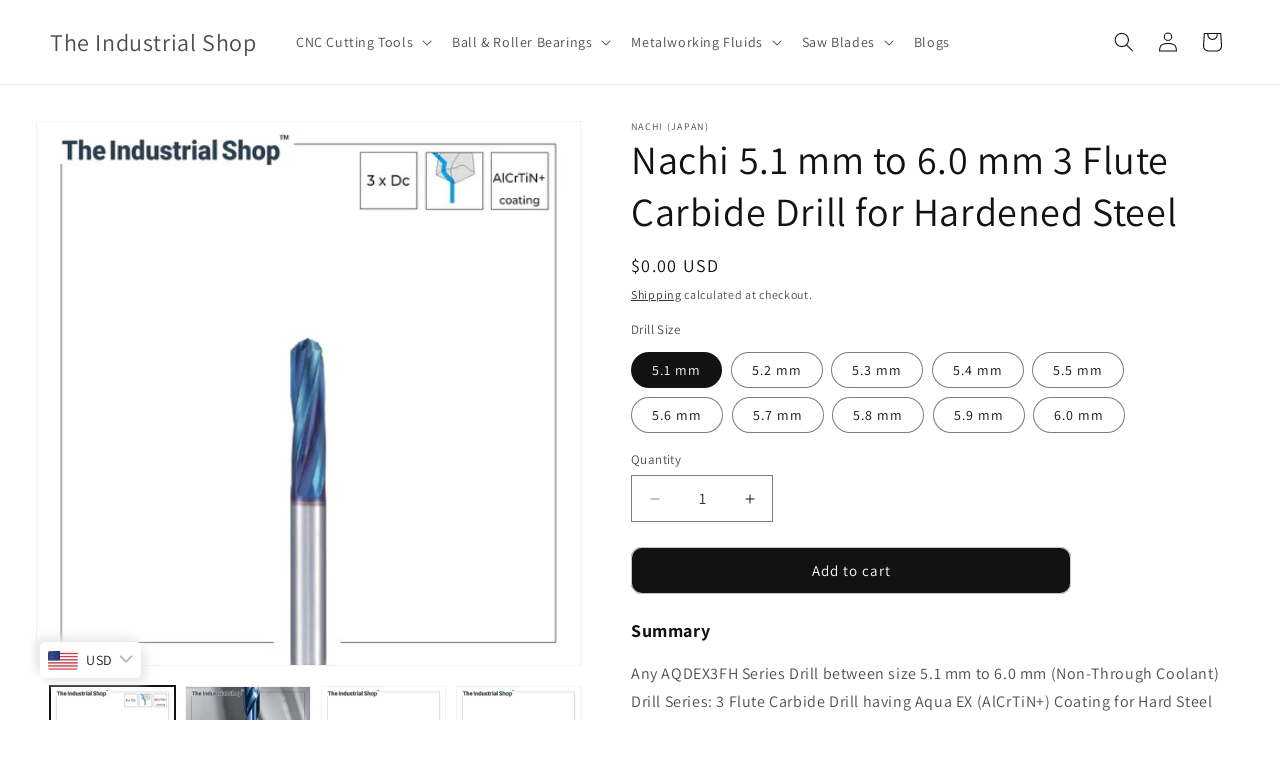

--- FILE ---
content_type: text/html; charset=utf-8
request_url: https://theindustrialshop.com/products/nachi-5-1-mm-to-6-0-mm-3-flute-carbide-drill-for-hardened-steel
body_size: 34649
content:
<!doctype html>
<html class="js" lang="en">
  <head>
    <!-- Google Tag Manager -->
    <script>(function(w,d,s,l,i){w[l]=w[l]||[];w[l].push({'gtm.start':
    new Date().getTime(),event:'gtm.js'});var f=d.getElementsByTagName(s)[0],
    j=d.createElement(s),dl=l!='dataLayer'?'&l='+l:'';j.async=true;j.src=
    'https://www.googletagmanager.com/gtm.js?id='+i+dl;f.parentNode.insertBefore(j,f);
    })(window,document,'script','dataLayer','GTM-53SDZMR3');</script>
    <!-- End Google Tag Manager -->

    <script src="https://cdn-in.pagesense.io/js/kirtilal/87aff85bda6c46649c7d58fc6a8bb289.js"></script>
    <script src="https://cdn-in.pagesense.io/js/60042672950/eca62ebca0b8443e83327b017d00b3f5.js"></script>
    
    <meta charset="utf-8">
    <meta http-equiv="X-UA-Compatible" content="IE=edge">
    <meta name="viewport" content="width=device-width,initial-scale=1">
    <meta name="theme-color" content="">
    <link rel="canonical" href="https://theindustrialshop.com/products/nachi-5-1-mm-to-6-0-mm-3-flute-carbide-drill-for-hardened-steel"><link rel="preconnect" href="https://fonts.shopifycdn.com" crossorigin><title>
      Nachi 5.1 mm to 6.0 mm 3 Flute Carbide Drill for Hardened Steel
 &ndash; The Industrial Shop</title>

    
      <meta name="description" content="Introducing Nachi (Japan) Cutting Tools in India! Solid Carbide Drills (up to L x D 50), HSS Drills, HSS-E Taps, and more. Shop now, only at The Industrial Shop™">
    

    

<meta property="og:site_name" content="The Industrial Shop">
<meta property="og:url" content="https://theindustrialshop.com/products/nachi-5-1-mm-to-6-0-mm-3-flute-carbide-drill-for-hardened-steel">
<meta property="og:title" content="Nachi 5.1 mm to 6.0 mm 3 Flute Carbide Drill for Hardened Steel">
<meta property="og:type" content="product">
<meta property="og:description" content="Introducing Nachi (Japan) Cutting Tools in India! Solid Carbide Drills (up to L x D 50), HSS Drills, HSS-E Taps, and more. Shop now, only at The Industrial Shop™"><meta property="og:image" content="http://theindustrialshop.com/cdn/shop/products/Nachi_Aqua_EX_3_Flute_Hard_SC_Drill_L_x_D_3_NTC_fed2f2e0-cb2d-41c4-b962-ab99d926a532.jpg?v=1671105483">
  <meta property="og:image:secure_url" content="https://theindustrialshop.com/cdn/shop/products/Nachi_Aqua_EX_3_Flute_Hard_SC_Drill_L_x_D_3_NTC_fed2f2e0-cb2d-41c4-b962-ab99d926a532.jpg?v=1671105483">
  <meta property="og:image:width" content="1000">
  <meta property="og:image:height" content="1000"><meta property="og:price:amount" content="0.00">
  <meta property="og:price:currency" content="INR"><meta name="twitter:card" content="summary_large_image">
<meta name="twitter:title" content="Nachi 5.1 mm to 6.0 mm 3 Flute Carbide Drill for Hardened Steel">
<meta name="twitter:description" content="Introducing Nachi (Japan) Cutting Tools in India! Solid Carbide Drills (up to L x D 50), HSS Drills, HSS-E Taps, and more. Shop now, only at The Industrial Shop™">


    <script src="//theindustrialshop.com/cdn/shop/t/17/assets/constants.js?v=132983761750457495441760952860" defer="defer"></script>
    <script src="//theindustrialshop.com/cdn/shop/t/17/assets/pubsub.js?v=25310214064522200911760952861" defer="defer"></script>
    <script src="//theindustrialshop.com/cdn/shop/t/17/assets/global.js?v=7301445359237545521760952860" defer="defer"></script>
    <script src="//theindustrialshop.com/cdn/shop/t/17/assets/details-disclosure.js?v=13653116266235556501760952860" defer="defer"></script>
    <script src="//theindustrialshop.com/cdn/shop/t/17/assets/details-modal.js?v=25581673532751508451760952860" defer="defer"></script>
    <script src="//theindustrialshop.com/cdn/shop/t/17/assets/search-form.js?v=133129549252120666541760952861" defer="defer"></script><script src="//theindustrialshop.com/cdn/shop/t/17/assets/animations.js?v=88693664871331136111760952859" defer="defer"></script><script>window.performance && window.performance.mark && window.performance.mark('shopify.content_for_header.start');</script><meta name="google-site-verification" content="jjKkgl181qJxUYewAJs6MsmIj9OURMbOjFbVOaeQbaM">
<meta id="shopify-digital-wallet" name="shopify-digital-wallet" content="/62385356997/digital_wallets/dialog">
<link rel="alternate" type="application/json+oembed" href="https://theindustrialshop.com/products/nachi-5-1-mm-to-6-0-mm-3-flute-carbide-drill-for-hardened-steel.oembed">
<script async="async" src="/checkouts/internal/preloads.js?locale=en-IN"></script>
<script id="shopify-features" type="application/json">{"accessToken":"44d95dcc15227f4a4b162abcf12942e8","betas":["rich-media-storefront-analytics"],"domain":"theindustrialshop.com","predictiveSearch":true,"shopId":62385356997,"locale":"en"}</script>
<script>var Shopify = Shopify || {};
Shopify.shop = "the-industrialshop.myshopify.com";
Shopify.locale = "en";
Shopify.currency = {"active":"INR","rate":"1.0"};
Shopify.country = "IN";
Shopify.theme = {"name":"Dawn","id":150639968453,"schema_name":"Dawn","schema_version":"15.4.0","theme_store_id":887,"role":"main"};
Shopify.theme.handle = "null";
Shopify.theme.style = {"id":null,"handle":null};
Shopify.cdnHost = "theindustrialshop.com/cdn";
Shopify.routes = Shopify.routes || {};
Shopify.routes.root = "/";</script>
<script type="module">!function(o){(o.Shopify=o.Shopify||{}).modules=!0}(window);</script>
<script>!function(o){function n(){var o=[];function n(){o.push(Array.prototype.slice.apply(arguments))}return n.q=o,n}var t=o.Shopify=o.Shopify||{};t.loadFeatures=n(),t.autoloadFeatures=n()}(window);</script>
<script id="shop-js-analytics" type="application/json">{"pageType":"product"}</script>
<script defer="defer" async type="module" src="//theindustrialshop.com/cdn/shopifycloud/shop-js/modules/v2/client.init-shop-cart-sync_BdyHc3Nr.en.esm.js"></script>
<script defer="defer" async type="module" src="//theindustrialshop.com/cdn/shopifycloud/shop-js/modules/v2/chunk.common_Daul8nwZ.esm.js"></script>
<script type="module">
  await import("//theindustrialshop.com/cdn/shopifycloud/shop-js/modules/v2/client.init-shop-cart-sync_BdyHc3Nr.en.esm.js");
await import("//theindustrialshop.com/cdn/shopifycloud/shop-js/modules/v2/chunk.common_Daul8nwZ.esm.js");

  window.Shopify.SignInWithShop?.initShopCartSync?.({"fedCMEnabled":true,"windoidEnabled":true});

</script>
<script>(function() {
  var isLoaded = false;
  function asyncLoad() {
    if (isLoaded) return;
    isLoaded = true;
    var urls = ["https:\/\/sr-cdn.shiprocket.in\/sr-promise\/static\/uc.js?channel_id=4\u0026sr_company_id=5729203\u0026shop=the-industrialshop.myshopify.com","https:\/\/ma.zoho.in\/js\/V2\/shopify_store.js?shop=the-industrialshop.myshopify.com"];
    for (var i = 0; i < urls.length; i++) {
      var s = document.createElement('script');
      s.type = 'text/javascript';
      s.async = true;
      s.src = urls[i];
      var x = document.getElementsByTagName('script')[0];
      x.parentNode.insertBefore(s, x);
    }
  };
  if(window.attachEvent) {
    window.attachEvent('onload', asyncLoad);
  } else {
    window.addEventListener('load', asyncLoad, false);
  }
})();</script>
<script id="__st">var __st={"a":62385356997,"offset":19800,"reqid":"817de956-cb66-41a0-ac37-c5f1c8a97357-1768939396","pageurl":"theindustrialshop.com\/products\/nachi-5-1-mm-to-6-0-mm-3-flute-carbide-drill-for-hardened-steel","u":"ac303a7b8f68","p":"product","rtyp":"product","rid":7339204444357};</script>
<script>window.ShopifyPaypalV4VisibilityTracking = true;</script>
<script id="captcha-bootstrap">!function(){'use strict';const t='contact',e='account',n='new_comment',o=[[t,t],['blogs',n],['comments',n],[t,'customer']],c=[[e,'customer_login'],[e,'guest_login'],[e,'recover_customer_password'],[e,'create_customer']],r=t=>t.map((([t,e])=>`form[action*='/${t}']:not([data-nocaptcha='true']) input[name='form_type'][value='${e}']`)).join(','),a=t=>()=>t?[...document.querySelectorAll(t)].map((t=>t.form)):[];function s(){const t=[...o],e=r(t);return a(e)}const i='password',u='form_key',d=['recaptcha-v3-token','g-recaptcha-response','h-captcha-response',i],f=()=>{try{return window.sessionStorage}catch{return}},m='__shopify_v',_=t=>t.elements[u];function p(t,e,n=!1){try{const o=window.sessionStorage,c=JSON.parse(o.getItem(e)),{data:r}=function(t){const{data:e,action:n}=t;return t[m]||n?{data:e,action:n}:{data:t,action:n}}(c);for(const[e,n]of Object.entries(r))t.elements[e]&&(t.elements[e].value=n);n&&o.removeItem(e)}catch(o){console.error('form repopulation failed',{error:o})}}const l='form_type',E='cptcha';function T(t){t.dataset[E]=!0}const w=window,h=w.document,L='Shopify',v='ce_forms',y='captcha';let A=!1;((t,e)=>{const n=(g='f06e6c50-85a8-45c8-87d0-21a2b65856fe',I='https://cdn.shopify.com/shopifycloud/storefront-forms-hcaptcha/ce_storefront_forms_captcha_hcaptcha.v1.5.2.iife.js',D={infoText:'Protected by hCaptcha',privacyText:'Privacy',termsText:'Terms'},(t,e,n)=>{const o=w[L][v],c=o.bindForm;if(c)return c(t,g,e,D).then(n);var r;o.q.push([[t,g,e,D],n]),r=I,A||(h.body.append(Object.assign(h.createElement('script'),{id:'captcha-provider',async:!0,src:r})),A=!0)});var g,I,D;w[L]=w[L]||{},w[L][v]=w[L][v]||{},w[L][v].q=[],w[L][y]=w[L][y]||{},w[L][y].protect=function(t,e){n(t,void 0,e),T(t)},Object.freeze(w[L][y]),function(t,e,n,w,h,L){const[v,y,A,g]=function(t,e,n){const i=e?o:[],u=t?c:[],d=[...i,...u],f=r(d),m=r(i),_=r(d.filter((([t,e])=>n.includes(e))));return[a(f),a(m),a(_),s()]}(w,h,L),I=t=>{const e=t.target;return e instanceof HTMLFormElement?e:e&&e.form},D=t=>v().includes(t);t.addEventListener('submit',(t=>{const e=I(t);if(!e)return;const n=D(e)&&!e.dataset.hcaptchaBound&&!e.dataset.recaptchaBound,o=_(e),c=g().includes(e)&&(!o||!o.value);(n||c)&&t.preventDefault(),c&&!n&&(function(t){try{if(!f())return;!function(t){const e=f();if(!e)return;const n=_(t);if(!n)return;const o=n.value;o&&e.removeItem(o)}(t);const e=Array.from(Array(32),(()=>Math.random().toString(36)[2])).join('');!function(t,e){_(t)||t.append(Object.assign(document.createElement('input'),{type:'hidden',name:u})),t.elements[u].value=e}(t,e),function(t,e){const n=f();if(!n)return;const o=[...t.querySelectorAll(`input[type='${i}']`)].map((({name:t})=>t)),c=[...d,...o],r={};for(const[a,s]of new FormData(t).entries())c.includes(a)||(r[a]=s);n.setItem(e,JSON.stringify({[m]:1,action:t.action,data:r}))}(t,e)}catch(e){console.error('failed to persist form',e)}}(e),e.submit())}));const S=(t,e)=>{t&&!t.dataset[E]&&(n(t,e.some((e=>e===t))),T(t))};for(const o of['focusin','change'])t.addEventListener(o,(t=>{const e=I(t);D(e)&&S(e,y())}));const B=e.get('form_key'),M=e.get(l),P=B&&M;t.addEventListener('DOMContentLoaded',(()=>{const t=y();if(P)for(const e of t)e.elements[l].value===M&&p(e,B);[...new Set([...A(),...v().filter((t=>'true'===t.dataset.shopifyCaptcha))])].forEach((e=>S(e,t)))}))}(h,new URLSearchParams(w.location.search),n,t,e,['guest_login'])})(!0,!0)}();</script>
<script integrity="sha256-4kQ18oKyAcykRKYeNunJcIwy7WH5gtpwJnB7kiuLZ1E=" data-source-attribution="shopify.loadfeatures" defer="defer" src="//theindustrialshop.com/cdn/shopifycloud/storefront/assets/storefront/load_feature-a0a9edcb.js" crossorigin="anonymous"></script>
<script data-source-attribution="shopify.dynamic_checkout.dynamic.init">var Shopify=Shopify||{};Shopify.PaymentButton=Shopify.PaymentButton||{isStorefrontPortableWallets:!0,init:function(){window.Shopify.PaymentButton.init=function(){};var t=document.createElement("script");t.src="https://theindustrialshop.com/cdn/shopifycloud/portable-wallets/latest/portable-wallets.en.js",t.type="module",document.head.appendChild(t)}};
</script>
<script data-source-attribution="shopify.dynamic_checkout.buyer_consent">
  function portableWalletsHideBuyerConsent(e){var t=document.getElementById("shopify-buyer-consent"),n=document.getElementById("shopify-subscription-policy-button");t&&n&&(t.classList.add("hidden"),t.setAttribute("aria-hidden","true"),n.removeEventListener("click",e))}function portableWalletsShowBuyerConsent(e){var t=document.getElementById("shopify-buyer-consent"),n=document.getElementById("shopify-subscription-policy-button");t&&n&&(t.classList.remove("hidden"),t.removeAttribute("aria-hidden"),n.addEventListener("click",e))}window.Shopify?.PaymentButton&&(window.Shopify.PaymentButton.hideBuyerConsent=portableWalletsHideBuyerConsent,window.Shopify.PaymentButton.showBuyerConsent=portableWalletsShowBuyerConsent);
</script>
<script data-source-attribution="shopify.dynamic_checkout.cart.bootstrap">document.addEventListener("DOMContentLoaded",(function(){function t(){return document.querySelector("shopify-accelerated-checkout-cart, shopify-accelerated-checkout")}if(t())Shopify.PaymentButton.init();else{new MutationObserver((function(e,n){t()&&(Shopify.PaymentButton.init(),n.disconnect())})).observe(document.body,{childList:!0,subtree:!0})}}));
</script>
<script id="sections-script" data-sections="header" defer="defer" src="//theindustrialshop.com/cdn/shop/t/17/compiled_assets/scripts.js?v=1683"></script>
<script>window.performance && window.performance.mark && window.performance.mark('shopify.content_for_header.end');</script>


    <style data-shopify>
      @font-face {
  font-family: Assistant;
  font-weight: 400;
  font-style: normal;
  font-display: swap;
  src: url("//theindustrialshop.com/cdn/fonts/assistant/assistant_n4.9120912a469cad1cc292572851508ca49d12e768.woff2") format("woff2"),
       url("//theindustrialshop.com/cdn/fonts/assistant/assistant_n4.6e9875ce64e0fefcd3f4446b7ec9036b3ddd2985.woff") format("woff");
}

      @font-face {
  font-family: Assistant;
  font-weight: 700;
  font-style: normal;
  font-display: swap;
  src: url("//theindustrialshop.com/cdn/fonts/assistant/assistant_n7.bf44452348ec8b8efa3aa3068825305886b1c83c.woff2") format("woff2"),
       url("//theindustrialshop.com/cdn/fonts/assistant/assistant_n7.0c887fee83f6b3bda822f1150b912c72da0f7b64.woff") format("woff");
}

      
      
      @font-face {
  font-family: Assistant;
  font-weight: 400;
  font-style: normal;
  font-display: swap;
  src: url("//theindustrialshop.com/cdn/fonts/assistant/assistant_n4.9120912a469cad1cc292572851508ca49d12e768.woff2") format("woff2"),
       url("//theindustrialshop.com/cdn/fonts/assistant/assistant_n4.6e9875ce64e0fefcd3f4446b7ec9036b3ddd2985.woff") format("woff");
}


      
        :root,
        .color-background-1 {
          --color-background: 255,255,255;
        
          --gradient-background: #ffffff;
        

        

        --color-foreground: 18,18,18;
        --color-background-contrast: 191,191,191;
        --color-shadow: 18,18,18;
        --color-button: 18,18,18;
        --color-button-text: 255,255,255;
        --color-secondary-button: 255,255,255;
        --color-secondary-button-text: 18,18,18;
        --color-link: 18,18,18;
        --color-badge-foreground: 18,18,18;
        --color-badge-background: 255,255,255;
        --color-badge-border: 18,18,18;
        --payment-terms-background-color: rgb(255 255 255);
      }
      
        
        .color-background-2 {
          --color-background: 243,243,243;
        
          --gradient-background: #f3f3f3;
        

        

        --color-foreground: 18,18,18;
        --color-background-contrast: 179,179,179;
        --color-shadow: 18,18,18;
        --color-button: 18,18,18;
        --color-button-text: 243,243,243;
        --color-secondary-button: 243,243,243;
        --color-secondary-button-text: 18,18,18;
        --color-link: 18,18,18;
        --color-badge-foreground: 18,18,18;
        --color-badge-background: 243,243,243;
        --color-badge-border: 18,18,18;
        --payment-terms-background-color: rgb(243 243 243);
      }
      
        
        .color-inverse {
          --color-background: 18,18,18;
        
          --gradient-background: #121212;
        

        

        --color-foreground: 255,255,255;
        --color-background-contrast: 146,146,146;
        --color-shadow: 18,18,18;
        --color-button: 255,255,255;
        --color-button-text: 18,18,18;
        --color-secondary-button: 18,18,18;
        --color-secondary-button-text: 255,255,255;
        --color-link: 255,255,255;
        --color-badge-foreground: 255,255,255;
        --color-badge-background: 18,18,18;
        --color-badge-border: 255,255,255;
        --payment-terms-background-color: rgb(18 18 18);
      }
      
        
        .color-accent-1 {
          --color-background: 18,18,18;
        
          --gradient-background: #121212;
        

        

        --color-foreground: 255,255,255;
        --color-background-contrast: 146,146,146;
        --color-shadow: 18,18,18;
        --color-button: 255,255,255;
        --color-button-text: 18,18,18;
        --color-secondary-button: 18,18,18;
        --color-secondary-button-text: 255,255,255;
        --color-link: 255,255,255;
        --color-badge-foreground: 255,255,255;
        --color-badge-background: 18,18,18;
        --color-badge-border: 255,255,255;
        --payment-terms-background-color: rgb(18 18 18);
      }
      
        
        .color-accent-2 {
          --color-background: 51,79,180;
        
          --gradient-background: #334fb4;
        

        

        --color-foreground: 255,255,255;
        --color-background-contrast: 23,35,81;
        --color-shadow: 18,18,18;
        --color-button: 255,255,255;
        --color-button-text: 51,79,180;
        --color-secondary-button: 51,79,180;
        --color-secondary-button-text: 255,255,255;
        --color-link: 255,255,255;
        --color-badge-foreground: 255,255,255;
        --color-badge-background: 51,79,180;
        --color-badge-border: 255,255,255;
        --payment-terms-background-color: rgb(51 79 180);
      }
      

      body, .color-background-1, .color-background-2, .color-inverse, .color-accent-1, .color-accent-2 {
        color: rgba(var(--color-foreground), 0.75);
        background-color: rgb(var(--color-background));
      }

      :root {
        --font-body-family: Assistant, sans-serif;
        --font-body-style: normal;
        --font-body-weight: 400;
        --font-body-weight-bold: 700;

        --font-heading-family: Assistant, sans-serif;
        --font-heading-style: normal;
        --font-heading-weight: 400;

        --font-body-scale: 1.0;
        --font-heading-scale: 1.0;

        --media-padding: px;
        --media-border-opacity: 0.05;
        --media-border-width: 1px;
        --media-radius: 0px;
        --media-shadow-opacity: 0.0;
        --media-shadow-horizontal-offset: 0px;
        --media-shadow-vertical-offset: 4px;
        --media-shadow-blur-radius: 5px;
        --media-shadow-visible: 0;

        --page-width: 140rem;
        --page-width-margin: 0rem;

        --product-card-image-padding: 0.0rem;
        --product-card-corner-radius: 0.0rem;
        --product-card-text-alignment: left;
        --product-card-border-width: 0.0rem;
        --product-card-border-opacity: 0.1;
        --product-card-shadow-opacity: 0.0;
        --product-card-shadow-visible: 0;
        --product-card-shadow-horizontal-offset: 0.0rem;
        --product-card-shadow-vertical-offset: 0.4rem;
        --product-card-shadow-blur-radius: 0.5rem;

        --collection-card-image-padding: 0.0rem;
        --collection-card-corner-radius: 0.0rem;
        --collection-card-text-alignment: left;
        --collection-card-border-width: 0.0rem;
        --collection-card-border-opacity: 0.1;
        --collection-card-shadow-opacity: 0.0;
        --collection-card-shadow-visible: 0;
        --collection-card-shadow-horizontal-offset: 0.0rem;
        --collection-card-shadow-vertical-offset: 0.4rem;
        --collection-card-shadow-blur-radius: 0.5rem;

        --blog-card-image-padding: 0.0rem;
        --blog-card-corner-radius: 0.0rem;
        --blog-card-text-alignment: left;
        --blog-card-border-width: 0.0rem;
        --blog-card-border-opacity: 0.1;
        --blog-card-shadow-opacity: 0.0;
        --blog-card-shadow-visible: 0;
        --blog-card-shadow-horizontal-offset: 0.0rem;
        --blog-card-shadow-vertical-offset: 0.4rem;
        --blog-card-shadow-blur-radius: 0.5rem;

        --badge-corner-radius: 4.0rem;

        --popup-border-width: 1px;
        --popup-border-opacity: 0.1;
        --popup-corner-radius: 0px;
        --popup-shadow-opacity: 0.0;
        --popup-shadow-horizontal-offset: 0px;
        --popup-shadow-vertical-offset: 4px;
        --popup-shadow-blur-radius: 5px;

        --drawer-border-width: 1px;
        --drawer-border-opacity: 0.1;
        --drawer-shadow-opacity: 0.0;
        --drawer-shadow-horizontal-offset: 0px;
        --drawer-shadow-vertical-offset: 4px;
        --drawer-shadow-blur-radius: 5px;

        --spacing-sections-desktop: 0px;
        --spacing-sections-mobile: 0px;

        --grid-desktop-vertical-spacing: 24px;
        --grid-desktop-horizontal-spacing: 28px;
        --grid-mobile-vertical-spacing: 12px;
        --grid-mobile-horizontal-spacing: 14px;

        --text-boxes-border-opacity: 0.1;
        --text-boxes-border-width: 0px;
        --text-boxes-radius: 0px;
        --text-boxes-shadow-opacity: 0.0;
        --text-boxes-shadow-visible: 0;
        --text-boxes-shadow-horizontal-offset: 0px;
        --text-boxes-shadow-vertical-offset: 4px;
        --text-boxes-shadow-blur-radius: 5px;

        --buttons-radius: 10px;
        --buttons-radius-outset: 11px;
        --buttons-border-width: 1px;
        --buttons-border-opacity: 0.25;
        --buttons-shadow-opacity: 0.0;
        --buttons-shadow-visible: 0;
        --buttons-shadow-horizontal-offset: 0px;
        --buttons-shadow-vertical-offset: 0px;
        --buttons-shadow-blur-radius: 0px;
        --buttons-border-offset: 0.3px;

        --inputs-radius: 0px;
        --inputs-border-width: 1px;
        --inputs-border-opacity: 0.55;
        --inputs-shadow-opacity: 0.0;
        --inputs-shadow-horizontal-offset: 0px;
        --inputs-margin-offset: 0px;
        --inputs-shadow-vertical-offset: 4px;
        --inputs-shadow-blur-radius: 5px;
        --inputs-radius-outset: 0px;

        --variant-pills-radius: 40px;
        --variant-pills-border-width: 1px;
        --variant-pills-border-opacity: 0.55;
        --variant-pills-shadow-opacity: 0.0;
        --variant-pills-shadow-horizontal-offset: 0px;
        --variant-pills-shadow-vertical-offset: 4px;
        --variant-pills-shadow-blur-radius: 5px;
      }

      *,
      *::before,
      *::after {
        box-sizing: inherit;
      }

      html {
        box-sizing: border-box;
        font-size: calc(var(--font-body-scale) * 62.5%);
        height: 100%;
      }

      body {
        display: grid;
        grid-template-rows: auto auto 1fr auto;
        grid-template-columns: 100%;
        min-height: 100%;
        margin: 0;
        font-size: 1.5rem;
        letter-spacing: 0.06rem;
        line-height: calc(1 + 0.8 / var(--font-body-scale));
        font-family: var(--font-body-family);
        font-style: var(--font-body-style);
        font-weight: var(--font-body-weight);
      }

      @media screen and (min-width: 750px) {
        body {
          font-size: 1.6rem;
        }
      }
    </style>

    <link href="//theindustrialshop.com/cdn/shop/t/17/assets/base.css?v=159841507637079171801760952859" rel="stylesheet" type="text/css" media="all" />
    <link rel="stylesheet" href="//theindustrialshop.com/cdn/shop/t/17/assets/component-cart-items.css?v=13033300910818915211760952859" media="print" onload="this.media='all'"><link href="//theindustrialshop.com/cdn/shop/t/17/assets/component-cart-drawer.css?v=39223250576183958541760952859" rel="stylesheet" type="text/css" media="all" />
      <link href="//theindustrialshop.com/cdn/shop/t/17/assets/component-cart.css?v=164708765130180853531760952859" rel="stylesheet" type="text/css" media="all" />
      <link href="//theindustrialshop.com/cdn/shop/t/17/assets/component-totals.css?v=15906652033866631521760952860" rel="stylesheet" type="text/css" media="all" />
      <link href="//theindustrialshop.com/cdn/shop/t/17/assets/component-price.css?v=47596247576480123001760952860" rel="stylesheet" type="text/css" media="all" />
      <link href="//theindustrialshop.com/cdn/shop/t/17/assets/component-discounts.css?v=152760482443307489271760952859" rel="stylesheet" type="text/css" media="all" />

      <link rel="preload" as="font" href="//theindustrialshop.com/cdn/fonts/assistant/assistant_n4.9120912a469cad1cc292572851508ca49d12e768.woff2" type="font/woff2" crossorigin>
      

      <link rel="preload" as="font" href="//theindustrialshop.com/cdn/fonts/assistant/assistant_n4.9120912a469cad1cc292572851508ca49d12e768.woff2" type="font/woff2" crossorigin>
      
<link
        rel="stylesheet"
        href="//theindustrialshop.com/cdn/shop/t/17/assets/component-predictive-search.css?v=118923337488134913561760952860"
        media="print"
        onload="this.media='all'"
      ><script>
      if (Shopify.designMode) {
        document.documentElement.classList.add('shopify-design-mode');
      }
    </script>
  <!-- BEGIN app block: shopify://apps/bucks/blocks/app-embed/4f0a9b06-9da4-4a49-b378-2de9d23a3af3 -->
<script>
  window.bucksCC = window.bucksCC || {};
  window.bucksCC.metaConfig = {};
  window.bucksCC.reConvert = function() {};
  "function" != typeof Object.assign && (Object.assign = function(n) {
    if (null == n) 
      throw new TypeError("Cannot convert undefined or null to object");
    



    for (var r = Object(n), t = 1; t < arguments.length; t++) {
      var e = arguments[t];
      if (null != e) 
        for (var o in e) 
          e.hasOwnProperty(o) && (r[o] = e[o])
    }
    return r
  });

const bucks_validateJson = json => {
    let checkedJson;
    try {
        checkedJson = JSON.parse(json);
    } catch (error) { }
    return checkedJson;
};

  const bucks_encodedData = "[base64]";

  const bucks_myshopifyDomain = "theindustrialshop.com";

  const decodedURI = atob(bucks_encodedData);
  const bucks_decodedString = decodeURIComponent(decodedURI);


  const bucks_parsedData = bucks_validateJson(bucks_decodedString) || {};
  Object.assign(window.bucksCC.metaConfig, {

    ... bucks_parsedData,
    money_format: "\u003cspan class=money\u003eRs. {{amount}}\u003c\/span\u003e",
    money_with_currency_format: "\u003cspan class=money\u003eRs. {{amount}}\u003c\/span\u003e",
    userCurrency: "INR"

  });
  window.bucksCC.reConvert = function() {};
  window.bucksCC.themeAppExtension = true;
  window.bucksCC.metaConfig.multiCurrencies = [];
  window.bucksCC.localization = {};
  
  

  window.bucksCC.localization.availableCountries = ["IN"];
  window.bucksCC.localization.availableLanguages = ["en"];

  
  window.bucksCC.metaConfig.multiCurrencies = "INR".split(',') || '';
  window.bucksCC.metaConfig.cartCurrency = "INR" || '';

  if ((((window || {}).bucksCC || {}).metaConfig || {}).instantLoader) {
    self.fetch || (self.fetch = function(e, n) {
      return n = n || {},
      new Promise(function(t, s) {
        var r = new XMLHttpRequest,
          o = [],
          u = [],
          i = {},
          a = function() {
            return {
              ok: 2 == (r.status / 100 | 0),
              statusText: r.statusText,
              status: r.status,
              url: r.responseURL,
              text: function() {
                return Promise.resolve(r.responseText)
              },
              json: function() {
                return Promise.resolve(JSON.parse(r.responseText))
              },
              blob: function() {
                return Promise.resolve(new Blob([r.response]))
              },
              clone: a,
              headers: {
                keys: function() {
                  return o
                },
                entries: function() {
                  return u
                },
                get: function(e) {
                  return i[e.toLowerCase()]
                },
                has: function(e) {
                  return e.toLowerCase() in i
                }
              }
            }
          };
        for (var c in r.open(n.method || "get", e, !0), r.onload = function() {
          r.getAllResponseHeaders().replace(/^(.*?):[^S\n]*([sS]*?)$/gm, function(e, n, t) {
            o.push(n = n.toLowerCase()),
            u.push([n, t]),
            i[n] = i[n]
              ? i[n] + "," + t
              : t
          }),
          t(a())
        },
        r.onerror = s,
        r.withCredentials = "include" == n.credentials,
        n.headers) 
          r.setRequestHeader(c, n.headers[c]);
        r.send(n.body || null)
      })
    });
    !function() {
      function t(t) {
        const e = document.createElement("style");
        e.innerText = t,
        document.head.appendChild(e)
      }
      function e(t) {
        const e = document.createElement("script");
        e.type = "text/javascript",
        e.text = t,
        document.head.appendChild(e),
        console.log("%cBUCKSCC: Instant Loader Activated ⚡️", "background: #1c64f6; color: #fff; font-size: 12px; font-weight:bold; padding: 5px 10px; border-radius: 3px")
      }
      let n = sessionStorage.getItem("bucksccHash");
      (
        n = n
          ? JSON.parse(n)
          : null
      )
        ? e(n)
        : fetch(`https://${bucks_myshopifyDomain}/apps/buckscc/sdk.min.js`, {mode: "no-cors"}).then(function(t) {
          return t.text()
        }).then(function(t) {
          if ((t || "").length > 100) {
            const o = JSON.stringify(t);
            sessionStorage.setItem("bucksccHash", o),
            n = t,
            e(t)
          }
        })
    }();
  }

  const themeAppExLoadEvent = new Event("BUCKSCC_THEME-APP-EXTENSION_LOADED", { bubbles: true, cancelable: false });

  // Dispatch the custom event on the window
  window.dispatchEvent(themeAppExLoadEvent);

</script><!-- END app block --><script src="https://cdn.shopify.com/extensions/019ba2d3-5579-7382-9582-e9b49f858129/bucks-23/assets/widgetLoader.js" type="text/javascript" defer="defer"></script>
<link href="https://monorail-edge.shopifysvc.com" rel="dns-prefetch">
<script>(function(){if ("sendBeacon" in navigator && "performance" in window) {try {var session_token_from_headers = performance.getEntriesByType('navigation')[0].serverTiming.find(x => x.name == '_s').description;} catch {var session_token_from_headers = undefined;}var session_cookie_matches = document.cookie.match(/_shopify_s=([^;]*)/);var session_token_from_cookie = session_cookie_matches && session_cookie_matches.length === 2 ? session_cookie_matches[1] : "";var session_token = session_token_from_headers || session_token_from_cookie || "";function handle_abandonment_event(e) {var entries = performance.getEntries().filter(function(entry) {return /monorail-edge.shopifysvc.com/.test(entry.name);});if (!window.abandonment_tracked && entries.length === 0) {window.abandonment_tracked = true;var currentMs = Date.now();var navigation_start = performance.timing.navigationStart;var payload = {shop_id: 62385356997,url: window.location.href,navigation_start,duration: currentMs - navigation_start,session_token,page_type: "product"};window.navigator.sendBeacon("https://monorail-edge.shopifysvc.com/v1/produce", JSON.stringify({schema_id: "online_store_buyer_site_abandonment/1.1",payload: payload,metadata: {event_created_at_ms: currentMs,event_sent_at_ms: currentMs}}));}}window.addEventListener('pagehide', handle_abandonment_event);}}());</script>
<script id="web-pixels-manager-setup">(function e(e,d,r,n,o){if(void 0===o&&(o={}),!Boolean(null===(a=null===(i=window.Shopify)||void 0===i?void 0:i.analytics)||void 0===a?void 0:a.replayQueue)){var i,a;window.Shopify=window.Shopify||{};var t=window.Shopify;t.analytics=t.analytics||{};var s=t.analytics;s.replayQueue=[],s.publish=function(e,d,r){return s.replayQueue.push([e,d,r]),!0};try{self.performance.mark("wpm:start")}catch(e){}var l=function(){var e={modern:/Edge?\/(1{2}[4-9]|1[2-9]\d|[2-9]\d{2}|\d{4,})\.\d+(\.\d+|)|Firefox\/(1{2}[4-9]|1[2-9]\d|[2-9]\d{2}|\d{4,})\.\d+(\.\d+|)|Chrom(ium|e)\/(9{2}|\d{3,})\.\d+(\.\d+|)|(Maci|X1{2}).+ Version\/(15\.\d+|(1[6-9]|[2-9]\d|\d{3,})\.\d+)([,.]\d+|)( \(\w+\)|)( Mobile\/\w+|) Safari\/|Chrome.+OPR\/(9{2}|\d{3,})\.\d+\.\d+|(CPU[ +]OS|iPhone[ +]OS|CPU[ +]iPhone|CPU IPhone OS|CPU iPad OS)[ +]+(15[._]\d+|(1[6-9]|[2-9]\d|\d{3,})[._]\d+)([._]\d+|)|Android:?[ /-](13[3-9]|1[4-9]\d|[2-9]\d{2}|\d{4,})(\.\d+|)(\.\d+|)|Android.+Firefox\/(13[5-9]|1[4-9]\d|[2-9]\d{2}|\d{4,})\.\d+(\.\d+|)|Android.+Chrom(ium|e)\/(13[3-9]|1[4-9]\d|[2-9]\d{2}|\d{4,})\.\d+(\.\d+|)|SamsungBrowser\/([2-9]\d|\d{3,})\.\d+/,legacy:/Edge?\/(1[6-9]|[2-9]\d|\d{3,})\.\d+(\.\d+|)|Firefox\/(5[4-9]|[6-9]\d|\d{3,})\.\d+(\.\d+|)|Chrom(ium|e)\/(5[1-9]|[6-9]\d|\d{3,})\.\d+(\.\d+|)([\d.]+$|.*Safari\/(?![\d.]+ Edge\/[\d.]+$))|(Maci|X1{2}).+ Version\/(10\.\d+|(1[1-9]|[2-9]\d|\d{3,})\.\d+)([,.]\d+|)( \(\w+\)|)( Mobile\/\w+|) Safari\/|Chrome.+OPR\/(3[89]|[4-9]\d|\d{3,})\.\d+\.\d+|(CPU[ +]OS|iPhone[ +]OS|CPU[ +]iPhone|CPU IPhone OS|CPU iPad OS)[ +]+(10[._]\d+|(1[1-9]|[2-9]\d|\d{3,})[._]\d+)([._]\d+|)|Android:?[ /-](13[3-9]|1[4-9]\d|[2-9]\d{2}|\d{4,})(\.\d+|)(\.\d+|)|Mobile Safari.+OPR\/([89]\d|\d{3,})\.\d+\.\d+|Android.+Firefox\/(13[5-9]|1[4-9]\d|[2-9]\d{2}|\d{4,})\.\d+(\.\d+|)|Android.+Chrom(ium|e)\/(13[3-9]|1[4-9]\d|[2-9]\d{2}|\d{4,})\.\d+(\.\d+|)|Android.+(UC? ?Browser|UCWEB|U3)[ /]?(15\.([5-9]|\d{2,})|(1[6-9]|[2-9]\d|\d{3,})\.\d+)\.\d+|SamsungBrowser\/(5\.\d+|([6-9]|\d{2,})\.\d+)|Android.+MQ{2}Browser\/(14(\.(9|\d{2,})|)|(1[5-9]|[2-9]\d|\d{3,})(\.\d+|))(\.\d+|)|K[Aa][Ii]OS\/(3\.\d+|([4-9]|\d{2,})\.\d+)(\.\d+|)/},d=e.modern,r=e.legacy,n=navigator.userAgent;return n.match(d)?"modern":n.match(r)?"legacy":"unknown"}(),u="modern"===l?"modern":"legacy",c=(null!=n?n:{modern:"",legacy:""})[u],f=function(e){return[e.baseUrl,"/wpm","/b",e.hashVersion,"modern"===e.buildTarget?"m":"l",".js"].join("")}({baseUrl:d,hashVersion:r,buildTarget:u}),m=function(e){var d=e.version,r=e.bundleTarget,n=e.surface,o=e.pageUrl,i=e.monorailEndpoint;return{emit:function(e){var a=e.status,t=e.errorMsg,s=(new Date).getTime(),l=JSON.stringify({metadata:{event_sent_at_ms:s},events:[{schema_id:"web_pixels_manager_load/3.1",payload:{version:d,bundle_target:r,page_url:o,status:a,surface:n,error_msg:t},metadata:{event_created_at_ms:s}}]});if(!i)return console&&console.warn&&console.warn("[Web Pixels Manager] No Monorail endpoint provided, skipping logging."),!1;try{return self.navigator.sendBeacon.bind(self.navigator)(i,l)}catch(e){}var u=new XMLHttpRequest;try{return u.open("POST",i,!0),u.setRequestHeader("Content-Type","text/plain"),u.send(l),!0}catch(e){return console&&console.warn&&console.warn("[Web Pixels Manager] Got an unhandled error while logging to Monorail."),!1}}}}({version:r,bundleTarget:l,surface:e.surface,pageUrl:self.location.href,monorailEndpoint:e.monorailEndpoint});try{o.browserTarget=l,function(e){var d=e.src,r=e.async,n=void 0===r||r,o=e.onload,i=e.onerror,a=e.sri,t=e.scriptDataAttributes,s=void 0===t?{}:t,l=document.createElement("script"),u=document.querySelector("head"),c=document.querySelector("body");if(l.async=n,l.src=d,a&&(l.integrity=a,l.crossOrigin="anonymous"),s)for(var f in s)if(Object.prototype.hasOwnProperty.call(s,f))try{l.dataset[f]=s[f]}catch(e){}if(o&&l.addEventListener("load",o),i&&l.addEventListener("error",i),u)u.appendChild(l);else{if(!c)throw new Error("Did not find a head or body element to append the script");c.appendChild(l)}}({src:f,async:!0,onload:function(){if(!function(){var e,d;return Boolean(null===(d=null===(e=window.Shopify)||void 0===e?void 0:e.analytics)||void 0===d?void 0:d.initialized)}()){var d=window.webPixelsManager.init(e)||void 0;if(d){var r=window.Shopify.analytics;r.replayQueue.forEach((function(e){var r=e[0],n=e[1],o=e[2];d.publishCustomEvent(r,n,o)})),r.replayQueue=[],r.publish=d.publishCustomEvent,r.visitor=d.visitor,r.initialized=!0}}},onerror:function(){return m.emit({status:"failed",errorMsg:"".concat(f," has failed to load")})},sri:function(e){var d=/^sha384-[A-Za-z0-9+/=]+$/;return"string"==typeof e&&d.test(e)}(c)?c:"",scriptDataAttributes:o}),m.emit({status:"loading"})}catch(e){m.emit({status:"failed",errorMsg:(null==e?void 0:e.message)||"Unknown error"})}}})({shopId: 62385356997,storefrontBaseUrl: "https://theindustrialshop.com",extensionsBaseUrl: "https://extensions.shopifycdn.com/cdn/shopifycloud/web-pixels-manager",monorailEndpoint: "https://monorail-edge.shopifysvc.com/unstable/produce_batch",surface: "storefront-renderer",enabledBetaFlags: ["2dca8a86"],webPixelsConfigList: [{"id":"1651114181","configuration":"{\"pixel_id\":\"384620494089956\",\"pixel_type\":\"facebook_pixel\"}","eventPayloadVersion":"v1","runtimeContext":"OPEN","scriptVersion":"ca16bc87fe92b6042fbaa3acc2fbdaa6","type":"APP","apiClientId":2329312,"privacyPurposes":["ANALYTICS","MARKETING","SALE_OF_DATA"],"dataSharingAdjustments":{"protectedCustomerApprovalScopes":["read_customer_address","read_customer_email","read_customer_name","read_customer_personal_data","read_customer_phone"]}},{"id":"530972869","configuration":"{\"config\":\"{\\\"pixel_id\\\":\\\"G-CCJYYJR96D\\\",\\\"target_country\\\":\\\"IN\\\",\\\"gtag_events\\\":[{\\\"type\\\":\\\"search\\\",\\\"action_label\\\":[\\\"G-CCJYYJR96D\\\",\\\"AW-11302779218\\\/RfsRCMadlvYYENLyyo0q\\\"]},{\\\"type\\\":\\\"begin_checkout\\\",\\\"action_label\\\":[\\\"G-CCJYYJR96D\\\",\\\"AW-11302779218\\\/Ie0pCMydlvYYENLyyo0q\\\"]},{\\\"type\\\":\\\"view_item\\\",\\\"action_label\\\":[\\\"G-CCJYYJR96D\\\",\\\"AW-11302779218\\\/Ffg5CMOdlvYYENLyyo0q\\\",\\\"MC-PBD840HJ5F\\\"]},{\\\"type\\\":\\\"purchase\\\",\\\"action_label\\\":[\\\"G-CCJYYJR96D\\\",\\\"AW-11302779218\\\/ITuoCL2dlvYYENLyyo0q\\\",\\\"MC-PBD840HJ5F\\\"]},{\\\"type\\\":\\\"page_view\\\",\\\"action_label\\\":[\\\"G-CCJYYJR96D\\\",\\\"AW-11302779218\\\/BzQGCMCdlvYYENLyyo0q\\\",\\\"MC-PBD840HJ5F\\\"]},{\\\"type\\\":\\\"add_payment_info\\\",\\\"action_label\\\":[\\\"G-CCJYYJR96D\\\",\\\"AW-11302779218\\\/Fh5ACM-dlvYYENLyyo0q\\\"]},{\\\"type\\\":\\\"add_to_cart\\\",\\\"action_label\\\":[\\\"G-CCJYYJR96D\\\",\\\"AW-11302779218\\\/Zu-FCMmdlvYYENLyyo0q\\\"]}],\\\"enable_monitoring_mode\\\":false}\"}","eventPayloadVersion":"v1","runtimeContext":"OPEN","scriptVersion":"b2a88bafab3e21179ed38636efcd8a93","type":"APP","apiClientId":1780363,"privacyPurposes":[],"dataSharingAdjustments":{"protectedCustomerApprovalScopes":["read_customer_address","read_customer_email","read_customer_name","read_customer_personal_data","read_customer_phone"]}},{"id":"shopify-app-pixel","configuration":"{}","eventPayloadVersion":"v1","runtimeContext":"STRICT","scriptVersion":"0450","apiClientId":"shopify-pixel","type":"APP","privacyPurposes":["ANALYTICS","MARKETING"]},{"id":"shopify-custom-pixel","eventPayloadVersion":"v1","runtimeContext":"LAX","scriptVersion":"0450","apiClientId":"shopify-pixel","type":"CUSTOM","privacyPurposes":["ANALYTICS","MARKETING"]}],isMerchantRequest: false,initData: {"shop":{"name":"The Industrial Shop","paymentSettings":{"currencyCode":"INR"},"myshopifyDomain":"the-industrialshop.myshopify.com","countryCode":"IN","storefrontUrl":"https:\/\/theindustrialshop.com"},"customer":null,"cart":null,"checkout":null,"productVariants":[{"price":{"amount":0.0,"currencyCode":"INR"},"product":{"title":"Nachi 5.1 mm to 6.0 mm 3 Flute Carbide Drill for Hardened Steel","vendor":"Nachi (Japan)","id":"7339204444357","untranslatedTitle":"Nachi 5.1 mm to 6.0 mm 3 Flute Carbide Drill for Hardened Steel","url":"\/products\/nachi-5-1-mm-to-6-0-mm-3-flute-carbide-drill-for-hardened-steel","type":"Drills"},"id":"41940661043397","image":{"src":"\/\/theindustrialshop.com\/cdn\/shop\/products\/Nachi_Aqua_EX_3_Flute_Hard_SC_Drill_L_x_D_3_NTC_fed2f2e0-cb2d-41c4-b962-ab99d926a532.jpg?v=1671105483"},"sku":"AQDEX3FH0510","title":"5.1 mm","untranslatedTitle":"5.1 mm"},{"price":{"amount":0.0,"currencyCode":"INR"},"product":{"title":"Nachi 5.1 mm to 6.0 mm 3 Flute Carbide Drill for Hardened Steel","vendor":"Nachi (Japan)","id":"7339204444357","untranslatedTitle":"Nachi 5.1 mm to 6.0 mm 3 Flute Carbide Drill for Hardened Steel","url":"\/products\/nachi-5-1-mm-to-6-0-mm-3-flute-carbide-drill-for-hardened-steel","type":"Drills"},"id":"41940661076165","image":{"src":"\/\/theindustrialshop.com\/cdn\/shop\/products\/Nachi_Aqua_EX_3_Flute_Hard_SC_Drill_L_x_D_3_NTC_fed2f2e0-cb2d-41c4-b962-ab99d926a532.jpg?v=1671105483"},"sku":"AQDEX3FH0520","title":"5.2 mm","untranslatedTitle":"5.2 mm"},{"price":{"amount":0.0,"currencyCode":"INR"},"product":{"title":"Nachi 5.1 mm to 6.0 mm 3 Flute Carbide Drill for Hardened Steel","vendor":"Nachi (Japan)","id":"7339204444357","untranslatedTitle":"Nachi 5.1 mm to 6.0 mm 3 Flute Carbide Drill for Hardened Steel","url":"\/products\/nachi-5-1-mm-to-6-0-mm-3-flute-carbide-drill-for-hardened-steel","type":"Drills"},"id":"41940661108933","image":{"src":"\/\/theindustrialshop.com\/cdn\/shop\/products\/Nachi_Aqua_EX_3_Flute_Hard_SC_Drill_L_x_D_3_NTC_fed2f2e0-cb2d-41c4-b962-ab99d926a532.jpg?v=1671105483"},"sku":"AQDEX3FH0530","title":"5.3 mm","untranslatedTitle":"5.3 mm"},{"price":{"amount":0.0,"currencyCode":"INR"},"product":{"title":"Nachi 5.1 mm to 6.0 mm 3 Flute Carbide Drill for Hardened Steel","vendor":"Nachi (Japan)","id":"7339204444357","untranslatedTitle":"Nachi 5.1 mm to 6.0 mm 3 Flute Carbide Drill for Hardened Steel","url":"\/products\/nachi-5-1-mm-to-6-0-mm-3-flute-carbide-drill-for-hardened-steel","type":"Drills"},"id":"41940661141701","image":{"src":"\/\/theindustrialshop.com\/cdn\/shop\/products\/Nachi_Aqua_EX_3_Flute_Hard_SC_Drill_L_x_D_3_NTC_fed2f2e0-cb2d-41c4-b962-ab99d926a532.jpg?v=1671105483"},"sku":"AQDEX3FH0540","title":"5.4 mm","untranslatedTitle":"5.4 mm"},{"price":{"amount":0.0,"currencyCode":"INR"},"product":{"title":"Nachi 5.1 mm to 6.0 mm 3 Flute Carbide Drill for Hardened Steel","vendor":"Nachi (Japan)","id":"7339204444357","untranslatedTitle":"Nachi 5.1 mm to 6.0 mm 3 Flute Carbide Drill for Hardened Steel","url":"\/products\/nachi-5-1-mm-to-6-0-mm-3-flute-carbide-drill-for-hardened-steel","type":"Drills"},"id":"41940661174469","image":{"src":"\/\/theindustrialshop.com\/cdn\/shop\/products\/Nachi_Aqua_EX_3_Flute_Hard_SC_Drill_L_x_D_3_NTC_fed2f2e0-cb2d-41c4-b962-ab99d926a532.jpg?v=1671105483"},"sku":"AQDEX3FH0550","title":"5.5 mm","untranslatedTitle":"5.5 mm"},{"price":{"amount":0.0,"currencyCode":"INR"},"product":{"title":"Nachi 5.1 mm to 6.0 mm 3 Flute Carbide Drill for Hardened Steel","vendor":"Nachi (Japan)","id":"7339204444357","untranslatedTitle":"Nachi 5.1 mm to 6.0 mm 3 Flute Carbide Drill for Hardened Steel","url":"\/products\/nachi-5-1-mm-to-6-0-mm-3-flute-carbide-drill-for-hardened-steel","type":"Drills"},"id":"41940661207237","image":{"src":"\/\/theindustrialshop.com\/cdn\/shop\/products\/Nachi_Aqua_EX_3_Flute_Hard_SC_Drill_L_x_D_3_NTC_fed2f2e0-cb2d-41c4-b962-ab99d926a532.jpg?v=1671105483"},"sku":"AQDEX3FH0560","title":"5.6 mm","untranslatedTitle":"5.6 mm"},{"price":{"amount":0.0,"currencyCode":"INR"},"product":{"title":"Nachi 5.1 mm to 6.0 mm 3 Flute Carbide Drill for Hardened Steel","vendor":"Nachi (Japan)","id":"7339204444357","untranslatedTitle":"Nachi 5.1 mm to 6.0 mm 3 Flute Carbide Drill for Hardened Steel","url":"\/products\/nachi-5-1-mm-to-6-0-mm-3-flute-carbide-drill-for-hardened-steel","type":"Drills"},"id":"41940661240005","image":{"src":"\/\/theindustrialshop.com\/cdn\/shop\/products\/Nachi_Aqua_EX_3_Flute_Hard_SC_Drill_L_x_D_3_NTC_fed2f2e0-cb2d-41c4-b962-ab99d926a532.jpg?v=1671105483"},"sku":"AQDEX3FH0570","title":"5.7 mm","untranslatedTitle":"5.7 mm"},{"price":{"amount":0.0,"currencyCode":"INR"},"product":{"title":"Nachi 5.1 mm to 6.0 mm 3 Flute Carbide Drill for Hardened Steel","vendor":"Nachi (Japan)","id":"7339204444357","untranslatedTitle":"Nachi 5.1 mm to 6.0 mm 3 Flute Carbide Drill for Hardened Steel","url":"\/products\/nachi-5-1-mm-to-6-0-mm-3-flute-carbide-drill-for-hardened-steel","type":"Drills"},"id":"41940661272773","image":{"src":"\/\/theindustrialshop.com\/cdn\/shop\/products\/Nachi_Aqua_EX_3_Flute_Hard_SC_Drill_L_x_D_3_NTC_fed2f2e0-cb2d-41c4-b962-ab99d926a532.jpg?v=1671105483"},"sku":"AQDEX3FH0580","title":"5.8 mm","untranslatedTitle":"5.8 mm"},{"price":{"amount":0.0,"currencyCode":"INR"},"product":{"title":"Nachi 5.1 mm to 6.0 mm 3 Flute Carbide Drill for Hardened Steel","vendor":"Nachi (Japan)","id":"7339204444357","untranslatedTitle":"Nachi 5.1 mm to 6.0 mm 3 Flute Carbide Drill for Hardened Steel","url":"\/products\/nachi-5-1-mm-to-6-0-mm-3-flute-carbide-drill-for-hardened-steel","type":"Drills"},"id":"41940661305541","image":{"src":"\/\/theindustrialshop.com\/cdn\/shop\/products\/Nachi_Aqua_EX_3_Flute_Hard_SC_Drill_L_x_D_3_NTC_fed2f2e0-cb2d-41c4-b962-ab99d926a532.jpg?v=1671105483"},"sku":"AQDEX3FH0590","title":"5.9 mm","untranslatedTitle":"5.9 mm"},{"price":{"amount":0.0,"currencyCode":"INR"},"product":{"title":"Nachi 5.1 mm to 6.0 mm 3 Flute Carbide Drill for Hardened Steel","vendor":"Nachi (Japan)","id":"7339204444357","untranslatedTitle":"Nachi 5.1 mm to 6.0 mm 3 Flute Carbide Drill for Hardened Steel","url":"\/products\/nachi-5-1-mm-to-6-0-mm-3-flute-carbide-drill-for-hardened-steel","type":"Drills"},"id":"41940661338309","image":{"src":"\/\/theindustrialshop.com\/cdn\/shop\/products\/Nachi_Aqua_EX_3_Flute_Hard_SC_Drill_L_x_D_3_NTC_fed2f2e0-cb2d-41c4-b962-ab99d926a532.jpg?v=1671105483"},"sku":"AQDEX3FH0600","title":"6.0 mm","untranslatedTitle":"6.0 mm"}],"purchasingCompany":null},},"https://theindustrialshop.com/cdn","fcfee988w5aeb613cpc8e4bc33m6693e112",{"modern":"","legacy":""},{"shopId":"62385356997","storefrontBaseUrl":"https:\/\/theindustrialshop.com","extensionBaseUrl":"https:\/\/extensions.shopifycdn.com\/cdn\/shopifycloud\/web-pixels-manager","surface":"storefront-renderer","enabledBetaFlags":"[\"2dca8a86\"]","isMerchantRequest":"false","hashVersion":"fcfee988w5aeb613cpc8e4bc33m6693e112","publish":"custom","events":"[[\"page_viewed\",{}],[\"product_viewed\",{\"productVariant\":{\"price\":{\"amount\":0.0,\"currencyCode\":\"INR\"},\"product\":{\"title\":\"Nachi 5.1 mm to 6.0 mm 3 Flute Carbide Drill for Hardened Steel\",\"vendor\":\"Nachi (Japan)\",\"id\":\"7339204444357\",\"untranslatedTitle\":\"Nachi 5.1 mm to 6.0 mm 3 Flute Carbide Drill for Hardened Steel\",\"url\":\"\/products\/nachi-5-1-mm-to-6-0-mm-3-flute-carbide-drill-for-hardened-steel\",\"type\":\"Drills\"},\"id\":\"41940661043397\",\"image\":{\"src\":\"\/\/theindustrialshop.com\/cdn\/shop\/products\/Nachi_Aqua_EX_3_Flute_Hard_SC_Drill_L_x_D_3_NTC_fed2f2e0-cb2d-41c4-b962-ab99d926a532.jpg?v=1671105483\"},\"sku\":\"AQDEX3FH0510\",\"title\":\"5.1 mm\",\"untranslatedTitle\":\"5.1 mm\"}}]]"});</script><script>
  window.ShopifyAnalytics = window.ShopifyAnalytics || {};
  window.ShopifyAnalytics.meta = window.ShopifyAnalytics.meta || {};
  window.ShopifyAnalytics.meta.currency = 'INR';
  var meta = {"product":{"id":7339204444357,"gid":"gid:\/\/shopify\/Product\/7339204444357","vendor":"Nachi (Japan)","type":"Drills","handle":"nachi-5-1-mm-to-6-0-mm-3-flute-carbide-drill-for-hardened-steel","variants":[{"id":41940661043397,"price":0,"name":"Nachi 5.1 mm to 6.0 mm 3 Flute Carbide Drill for Hardened Steel - 5.1 mm","public_title":"5.1 mm","sku":"AQDEX3FH0510"},{"id":41940661076165,"price":0,"name":"Nachi 5.1 mm to 6.0 mm 3 Flute Carbide Drill for Hardened Steel - 5.2 mm","public_title":"5.2 mm","sku":"AQDEX3FH0520"},{"id":41940661108933,"price":0,"name":"Nachi 5.1 mm to 6.0 mm 3 Flute Carbide Drill for Hardened Steel - 5.3 mm","public_title":"5.3 mm","sku":"AQDEX3FH0530"},{"id":41940661141701,"price":0,"name":"Nachi 5.1 mm to 6.0 mm 3 Flute Carbide Drill for Hardened Steel - 5.4 mm","public_title":"5.4 mm","sku":"AQDEX3FH0540"},{"id":41940661174469,"price":0,"name":"Nachi 5.1 mm to 6.0 mm 3 Flute Carbide Drill for Hardened Steel - 5.5 mm","public_title":"5.5 mm","sku":"AQDEX3FH0550"},{"id":41940661207237,"price":0,"name":"Nachi 5.1 mm to 6.0 mm 3 Flute Carbide Drill for Hardened Steel - 5.6 mm","public_title":"5.6 mm","sku":"AQDEX3FH0560"},{"id":41940661240005,"price":0,"name":"Nachi 5.1 mm to 6.0 mm 3 Flute Carbide Drill for Hardened Steel - 5.7 mm","public_title":"5.7 mm","sku":"AQDEX3FH0570"},{"id":41940661272773,"price":0,"name":"Nachi 5.1 mm to 6.0 mm 3 Flute Carbide Drill for Hardened Steel - 5.8 mm","public_title":"5.8 mm","sku":"AQDEX3FH0580"},{"id":41940661305541,"price":0,"name":"Nachi 5.1 mm to 6.0 mm 3 Flute Carbide Drill for Hardened Steel - 5.9 mm","public_title":"5.9 mm","sku":"AQDEX3FH0590"},{"id":41940661338309,"price":0,"name":"Nachi 5.1 mm to 6.0 mm 3 Flute Carbide Drill for Hardened Steel - 6.0 mm","public_title":"6.0 mm","sku":"AQDEX3FH0600"}],"remote":false},"page":{"pageType":"product","resourceType":"product","resourceId":7339204444357,"requestId":"817de956-cb66-41a0-ac37-c5f1c8a97357-1768939396"}};
  for (var attr in meta) {
    window.ShopifyAnalytics.meta[attr] = meta[attr];
  }
</script>
<script class="analytics">
  (function () {
    var customDocumentWrite = function(content) {
      var jquery = null;

      if (window.jQuery) {
        jquery = window.jQuery;
      } else if (window.Checkout && window.Checkout.$) {
        jquery = window.Checkout.$;
      }

      if (jquery) {
        jquery('body').append(content);
      }
    };

    var hasLoggedConversion = function(token) {
      if (token) {
        return document.cookie.indexOf('loggedConversion=' + token) !== -1;
      }
      return false;
    }

    var setCookieIfConversion = function(token) {
      if (token) {
        var twoMonthsFromNow = new Date(Date.now());
        twoMonthsFromNow.setMonth(twoMonthsFromNow.getMonth() + 2);

        document.cookie = 'loggedConversion=' + token + '; expires=' + twoMonthsFromNow;
      }
    }

    var trekkie = window.ShopifyAnalytics.lib = window.trekkie = window.trekkie || [];
    if (trekkie.integrations) {
      return;
    }
    trekkie.methods = [
      'identify',
      'page',
      'ready',
      'track',
      'trackForm',
      'trackLink'
    ];
    trekkie.factory = function(method) {
      return function() {
        var args = Array.prototype.slice.call(arguments);
        args.unshift(method);
        trekkie.push(args);
        return trekkie;
      };
    };
    for (var i = 0; i < trekkie.methods.length; i++) {
      var key = trekkie.methods[i];
      trekkie[key] = trekkie.factory(key);
    }
    trekkie.load = function(config) {
      trekkie.config = config || {};
      trekkie.config.initialDocumentCookie = document.cookie;
      var first = document.getElementsByTagName('script')[0];
      var script = document.createElement('script');
      script.type = 'text/javascript';
      script.onerror = function(e) {
        var scriptFallback = document.createElement('script');
        scriptFallback.type = 'text/javascript';
        scriptFallback.onerror = function(error) {
                var Monorail = {
      produce: function produce(monorailDomain, schemaId, payload) {
        var currentMs = new Date().getTime();
        var event = {
          schema_id: schemaId,
          payload: payload,
          metadata: {
            event_created_at_ms: currentMs,
            event_sent_at_ms: currentMs
          }
        };
        return Monorail.sendRequest("https://" + monorailDomain + "/v1/produce", JSON.stringify(event));
      },
      sendRequest: function sendRequest(endpointUrl, payload) {
        // Try the sendBeacon API
        if (window && window.navigator && typeof window.navigator.sendBeacon === 'function' && typeof window.Blob === 'function' && !Monorail.isIos12()) {
          var blobData = new window.Blob([payload], {
            type: 'text/plain'
          });

          if (window.navigator.sendBeacon(endpointUrl, blobData)) {
            return true;
          } // sendBeacon was not successful

        } // XHR beacon

        var xhr = new XMLHttpRequest();

        try {
          xhr.open('POST', endpointUrl);
          xhr.setRequestHeader('Content-Type', 'text/plain');
          xhr.send(payload);
        } catch (e) {
          console.log(e);
        }

        return false;
      },
      isIos12: function isIos12() {
        return window.navigator.userAgent.lastIndexOf('iPhone; CPU iPhone OS 12_') !== -1 || window.navigator.userAgent.lastIndexOf('iPad; CPU OS 12_') !== -1;
      }
    };
    Monorail.produce('monorail-edge.shopifysvc.com',
      'trekkie_storefront_load_errors/1.1',
      {shop_id: 62385356997,
      theme_id: 150639968453,
      app_name: "storefront",
      context_url: window.location.href,
      source_url: "//theindustrialshop.com/cdn/s/trekkie.storefront.cd680fe47e6c39ca5d5df5f0a32d569bc48c0f27.min.js"});

        };
        scriptFallback.async = true;
        scriptFallback.src = '//theindustrialshop.com/cdn/s/trekkie.storefront.cd680fe47e6c39ca5d5df5f0a32d569bc48c0f27.min.js';
        first.parentNode.insertBefore(scriptFallback, first);
      };
      script.async = true;
      script.src = '//theindustrialshop.com/cdn/s/trekkie.storefront.cd680fe47e6c39ca5d5df5f0a32d569bc48c0f27.min.js';
      first.parentNode.insertBefore(script, first);
    };
    trekkie.load(
      {"Trekkie":{"appName":"storefront","development":false,"defaultAttributes":{"shopId":62385356997,"isMerchantRequest":null,"themeId":150639968453,"themeCityHash":"15605135990472174352","contentLanguage":"en","currency":"INR","eventMetadataId":"28f9ea0d-1fe4-4b59-b53c-17d1f70a32f9"},"isServerSideCookieWritingEnabled":true,"monorailRegion":"shop_domain","enabledBetaFlags":["65f19447"]},"Session Attribution":{},"S2S":{"facebookCapiEnabled":true,"source":"trekkie-storefront-renderer","apiClientId":580111}}
    );

    var loaded = false;
    trekkie.ready(function() {
      if (loaded) return;
      loaded = true;

      window.ShopifyAnalytics.lib = window.trekkie;

      var originalDocumentWrite = document.write;
      document.write = customDocumentWrite;
      try { window.ShopifyAnalytics.merchantGoogleAnalytics.call(this); } catch(error) {};
      document.write = originalDocumentWrite;

      window.ShopifyAnalytics.lib.page(null,{"pageType":"product","resourceType":"product","resourceId":7339204444357,"requestId":"817de956-cb66-41a0-ac37-c5f1c8a97357-1768939396","shopifyEmitted":true});

      var match = window.location.pathname.match(/checkouts\/(.+)\/(thank_you|post_purchase)/)
      var token = match? match[1]: undefined;
      if (!hasLoggedConversion(token)) {
        setCookieIfConversion(token);
        window.ShopifyAnalytics.lib.track("Viewed Product",{"currency":"INR","variantId":41940661043397,"productId":7339204444357,"productGid":"gid:\/\/shopify\/Product\/7339204444357","name":"Nachi 5.1 mm to 6.0 mm 3 Flute Carbide Drill for Hardened Steel - 5.1 mm","price":"0.00","sku":"AQDEX3FH0510","brand":"Nachi (Japan)","variant":"5.1 mm","category":"Drills","nonInteraction":true,"remote":false},undefined,undefined,{"shopifyEmitted":true});
      window.ShopifyAnalytics.lib.track("monorail:\/\/trekkie_storefront_viewed_product\/1.1",{"currency":"INR","variantId":41940661043397,"productId":7339204444357,"productGid":"gid:\/\/shopify\/Product\/7339204444357","name":"Nachi 5.1 mm to 6.0 mm 3 Flute Carbide Drill for Hardened Steel - 5.1 mm","price":"0.00","sku":"AQDEX3FH0510","brand":"Nachi (Japan)","variant":"5.1 mm","category":"Drills","nonInteraction":true,"remote":false,"referer":"https:\/\/theindustrialshop.com\/products\/nachi-5-1-mm-to-6-0-mm-3-flute-carbide-drill-for-hardened-steel"});
      }
    });


        var eventsListenerScript = document.createElement('script');
        eventsListenerScript.async = true;
        eventsListenerScript.src = "//theindustrialshop.com/cdn/shopifycloud/storefront/assets/shop_events_listener-3da45d37.js";
        document.getElementsByTagName('head')[0].appendChild(eventsListenerScript);

})();</script>
<script
  defer
  src="https://theindustrialshop.com/cdn/shopifycloud/perf-kit/shopify-perf-kit-3.0.4.min.js"
  data-application="storefront-renderer"
  data-shop-id="62385356997"
  data-render-region="gcp-us-central1"
  data-page-type="product"
  data-theme-instance-id="150639968453"
  data-theme-name="Dawn"
  data-theme-version="15.4.0"
  data-monorail-region="shop_domain"
  data-resource-timing-sampling-rate="10"
  data-shs="true"
  data-shs-beacon="true"
  data-shs-export-with-fetch="true"
  data-shs-logs-sample-rate="1"
  data-shs-beacon-endpoint="https://theindustrialshop.com/api/collect"
></script>
</head>

  <body class="gradient animate--hover-default">
    
    <a class="skip-to-content-link button visually-hidden" href="#MainContent">
      Skip to content
    </a>    
    
    <!-- Google Tag Manager (noscript) -->
    <noscript><iframe src="https://www.googletagmanager.com/ns.html?id=GTM-53SDZMR3"
    height="0" width="0" style="display:none;visibility:hidden"></iframe></noscript>
    <!-- End Google Tag Manager (noscript) -->

<link href="//theindustrialshop.com/cdn/shop/t/17/assets/quantity-popover.css?v=160630540099520878331760952861" rel="stylesheet" type="text/css" media="all" />
<link href="//theindustrialshop.com/cdn/shop/t/17/assets/component-card.css?v=120341546515895839841760952859" rel="stylesheet" type="text/css" media="all" />

<script src="//theindustrialshop.com/cdn/shop/t/17/assets/cart.js?v=25986244538023964561760952859" defer="defer"></script>
<script src="//theindustrialshop.com/cdn/shop/t/17/assets/quantity-popover.js?v=987015268078116491760952861" defer="defer"></script>

<style>
  .drawer {
    visibility: hidden;
  }
</style>

<cart-drawer class="drawer is-empty">
  <div id="CartDrawer" class="cart-drawer">
    <div id="CartDrawer-Overlay" class="cart-drawer__overlay"></div>
    <div
      class="drawer__inner gradient color-background-1"
      role="dialog"
      aria-modal="true"
      aria-label="Your cart"
      tabindex="-1"
    ><div class="drawer__inner-empty">
          <div class="cart-drawer__warnings center">
            <div class="cart-drawer__empty-content">
              <h2 class="cart__empty-text">Your cart is empty</h2>
              <button
                class="drawer__close"
                type="button"
                onclick="this.closest('cart-drawer').close()"
                aria-label="Close"
              >
                <span class="svg-wrapper"><svg xmlns="http://www.w3.org/2000/svg" fill="none" class="icon icon-close" viewBox="0 0 18 17"><path fill="currentColor" d="M.865 15.978a.5.5 0 0 0 .707.707l7.433-7.431 7.579 7.282a.501.501 0 0 0 .846-.37.5.5 0 0 0-.153-.351L9.712 8.546l7.417-7.416a.5.5 0 1 0-.707-.708L8.991 7.853 1.413.573a.5.5 0 1 0-.693.72l7.563 7.268z"/></svg>
</span>
              </button>
              <a href="/collections/all" class="button">
                Continue shopping
              </a><p class="cart__login-title h3">Have an account?</p>
                <p class="cart__login-paragraph">
                  <a href="/account/login" class="link underlined-link">Log in</a> to check out faster.
                </p></div>
          </div></div><div class="drawer__header">
        <h2 class="drawer__heading">Your cart</h2>
        <button
          class="drawer__close"
          type="button"
          onclick="this.closest('cart-drawer').close()"
          aria-label="Close"
        >
          <span class="svg-wrapper"><svg xmlns="http://www.w3.org/2000/svg" fill="none" class="icon icon-close" viewBox="0 0 18 17"><path fill="currentColor" d="M.865 15.978a.5.5 0 0 0 .707.707l7.433-7.431 7.579 7.282a.501.501 0 0 0 .846-.37.5.5 0 0 0-.153-.351L9.712 8.546l7.417-7.416a.5.5 0 1 0-.707-.708L8.991 7.853 1.413.573a.5.5 0 1 0-.693.72l7.563 7.268z"/></svg>
</span>
        </button>
      </div>
      <cart-drawer-items
        
          class=" is-empty"
        
      >
        <form
          action="/cart"
          id="CartDrawer-Form"
          class="cart__contents cart-drawer__form"
          method="post"
        >
          <div id="CartDrawer-CartItems" class="drawer__contents js-contents"><p id="CartDrawer-LiveRegionText" class="visually-hidden" role="status"></p>
            <p id="CartDrawer-LineItemStatus" class="visually-hidden" aria-hidden="true" role="status">
              Loading...
            </p>
          </div>
          <div id="CartDrawer-CartErrors" role="alert"></div>
        </form>
      </cart-drawer-items>
      <div class="drawer__footer"><details id="Details-CartDrawer">
            <summary>
              <span class="summary__title">
                Enter GST Details, Purchase Order Details, etc.
<svg class="icon icon-caret" viewBox="0 0 10 6"><path fill="currentColor" fill-rule="evenodd" d="M9.354.646a.5.5 0 0 0-.708 0L5 4.293 1.354.646a.5.5 0 0 0-.708.708l4 4a.5.5 0 0 0 .708 0l4-4a.5.5 0 0 0 0-.708" clip-rule="evenodd"/></svg>
</span>
            </summary>
            <cart-note class="cart__note field">
              <label class="visually-hidden" for="CartDrawer-Note">Enter GST Details, Purchase Order Details, etc.</label>
              <textarea
                id="CartDrawer-Note"
                class="text-area text-area--resize-vertical field__input"
                name="note"
                placeholder="Enter GST Details, Purchase Order Details, etc."
              ></textarea>
            </cart-note>
          </details><!-- Start blocks -->
        <!-- Subtotals -->

        <div class="cart-drawer__footer" >
          <div></div>

          <div class="totals" role="status">
            <h2 class="totals__total">Estimated total</h2>
            <p class="totals__total-value"><span class=money>Rs. 0.00</span></p>
          </div>

          <small class="tax-note caption-large rte">Taxes, discounts and <a href="/policies/shipping-policy">shipping</a> calculated at checkout.
</small>
        </div>

        <!-- CTAs -->

        <div class="cart__ctas" >
          <button
            type="submit"
            id="CartDrawer-Checkout"
            class="cart__checkout-button button"
            name="checkout"
            form="CartDrawer-Form"
            
              disabled
            
          >
            Check out
          </button>
        </div>
      </div>
    </div>
  </div>
</cart-drawer>
<!-- BEGIN sections: header-group -->
<div id="shopify-section-sections--19868316598469__announcement-bar" class="shopify-section shopify-section-group-header-group announcement-bar-section"><link href="//theindustrialshop.com/cdn/shop/t/17/assets/component-slideshow.css?v=17933591812325749411760952860" rel="stylesheet" type="text/css" media="all" />
<link href="//theindustrialshop.com/cdn/shop/t/17/assets/component-slider.css?v=14039311878856620671760952860" rel="stylesheet" type="text/css" media="all" />

  <link href="//theindustrialshop.com/cdn/shop/t/17/assets/component-list-social.css?v=35792976012981934991760952860" rel="stylesheet" type="text/css" media="all" />


<div
  class="utility-bar color-background-1 gradient"
>
  <div class="page-width utility-bar__grid"><div class="localization-wrapper">
</div>
  </div>
</div>


</div><div id="shopify-section-sections--19868316598469__header" class="shopify-section shopify-section-group-header-group section-header"><link rel="stylesheet" href="//theindustrialshop.com/cdn/shop/t/17/assets/component-list-menu.css?v=151968516119678728991760952860" media="print" onload="this.media='all'">
<link rel="stylesheet" href="//theindustrialshop.com/cdn/shop/t/17/assets/component-search.css?v=165164710990765432851760952860" media="print" onload="this.media='all'">
<link rel="stylesheet" href="//theindustrialshop.com/cdn/shop/t/17/assets/component-menu-drawer.css?v=147478906057189667651760952860" media="print" onload="this.media='all'">
<link
  rel="stylesheet"
  href="//theindustrialshop.com/cdn/shop/t/17/assets/component-cart-notification.css?v=54116361853792938221760952859"
  media="print"
  onload="this.media='all'"
><link rel="stylesheet" href="//theindustrialshop.com/cdn/shop/t/17/assets/component-price.css?v=47596247576480123001760952860" media="print" onload="this.media='all'"><style>
  header-drawer {
    justify-self: start;
    margin-left: -1.2rem;
  }@media screen and (min-width: 990px) {
      header-drawer {
        display: none;
      }
    }.menu-drawer-container {
    display: flex;
  }

  .list-menu {
    list-style: none;
    padding: 0;
    margin: 0;
  }

  .list-menu--inline {
    display: inline-flex;
    flex-wrap: wrap;
  }

  summary.list-menu__item {
    padding-right: 2.7rem;
  }

  .list-menu__item {
    display: flex;
    align-items: center;
    line-height: calc(1 + 0.3 / var(--font-body-scale));
  }

  .list-menu__item--link {
    text-decoration: none;
    padding-bottom: 1rem;
    padding-top: 1rem;
    line-height: calc(1 + 0.8 / var(--font-body-scale));
  }

  @media screen and (min-width: 750px) {
    .list-menu__item--link {
      padding-bottom: 0.5rem;
      padding-top: 0.5rem;
    }
  }
</style><style data-shopify>.header {
    padding: 10px 3rem 10px 3rem;
  }

  .section-header {
    position: sticky; /* This is for fixing a Safari z-index issue. PR #2147 */
    margin-bottom: 0px;
  }

  @media screen and (min-width: 750px) {
    .section-header {
      margin-bottom: 0px;
    }
  }

  @media screen and (min-width: 990px) {
    .header {
      padding-top: 20px;
      padding-bottom: 20px;
    }
  }</style><script src="//theindustrialshop.com/cdn/shop/t/17/assets/cart-notification.js?v=133508293167896966491760952859" defer="defer"></script>

<sticky-header
  
    data-sticky-type="on-scroll-up"
  
  class="header-wrapper color-background-1 gradient header-wrapper--border-bottom"
><header class="header header--middle-left header--mobile-center page-width header--has-menu header--has-social header--has-account">

<header-drawer data-breakpoint="tablet">
  <details id="Details-menu-drawer-container" class="menu-drawer-container">
    <summary
      class="header__icon header__icon--menu header__icon--summary link focus-inset"
      aria-label="Menu"
    >
      <span><svg xmlns="http://www.w3.org/2000/svg" fill="none" class="icon icon-hamburger" viewBox="0 0 18 16"><path fill="currentColor" d="M1 .5a.5.5 0 1 0 0 1h15.71a.5.5 0 0 0 0-1zM.5 8a.5.5 0 0 1 .5-.5h15.71a.5.5 0 0 1 0 1H1A.5.5 0 0 1 .5 8m0 7a.5.5 0 0 1 .5-.5h15.71a.5.5 0 0 1 0 1H1a.5.5 0 0 1-.5-.5"/></svg>
<svg xmlns="http://www.w3.org/2000/svg" fill="none" class="icon icon-close" viewBox="0 0 18 17"><path fill="currentColor" d="M.865 15.978a.5.5 0 0 0 .707.707l7.433-7.431 7.579 7.282a.501.501 0 0 0 .846-.37.5.5 0 0 0-.153-.351L9.712 8.546l7.417-7.416a.5.5 0 1 0-.707-.708L8.991 7.853 1.413.573a.5.5 0 1 0-.693.72l7.563 7.268z"/></svg>
</span>
    </summary>
    <div id="menu-drawer" class="gradient menu-drawer motion-reduce color-background-1">
      <div class="menu-drawer__inner-container">
        <div class="menu-drawer__navigation-container">
          <nav class="menu-drawer__navigation">
            <ul class="menu-drawer__menu has-submenu list-menu" role="list"><li><details id="Details-menu-drawer-menu-item-1">
                      <summary
                        id="HeaderDrawer-cnc-cutting-tools"
                        class="menu-drawer__menu-item list-menu__item link link--text focus-inset"
                      >
                        CNC Cutting Tools
                        <span class="svg-wrapper"><svg xmlns="http://www.w3.org/2000/svg" fill="none" class="icon icon-arrow" viewBox="0 0 14 10"><path fill="currentColor" fill-rule="evenodd" d="M8.537.808a.5.5 0 0 1 .817-.162l4 4a.5.5 0 0 1 0 .708l-4 4a.5.5 0 1 1-.708-.708L11.793 5.5H1a.5.5 0 0 1 0-1h10.793L8.646 1.354a.5.5 0 0 1-.109-.546" clip-rule="evenodd"/></svg>
</span>
                        <span class="svg-wrapper"><svg class="icon icon-caret" viewBox="0 0 10 6"><path fill="currentColor" fill-rule="evenodd" d="M9.354.646a.5.5 0 0 0-.708 0L5 4.293 1.354.646a.5.5 0 0 0-.708.708l4 4a.5.5 0 0 0 .708 0l4-4a.5.5 0 0 0 0-.708" clip-rule="evenodd"/></svg>
</span>
                      </summary>
                      <div
                        id="link-cnc-cutting-tools"
                        class="menu-drawer__submenu has-submenu gradient motion-reduce"
                        tabindex="-1"
                      >
                        <div class="menu-drawer__inner-submenu">
                          <button class="menu-drawer__close-button link link--text focus-inset" aria-expanded="true">
                            <span class="svg-wrapper"><svg xmlns="http://www.w3.org/2000/svg" fill="none" class="icon icon-arrow" viewBox="0 0 14 10"><path fill="currentColor" fill-rule="evenodd" d="M8.537.808a.5.5 0 0 1 .817-.162l4 4a.5.5 0 0 1 0 .708l-4 4a.5.5 0 1 1-.708-.708L11.793 5.5H1a.5.5 0 0 1 0-1h10.793L8.646 1.354a.5.5 0 0 1-.109-.546" clip-rule="evenodd"/></svg>
</span>
                            CNC Cutting Tools
                          </button>
                          <ul class="menu-drawer__menu list-menu" role="list" tabindex="-1"><li><a
                                    id="HeaderDrawer-cnc-cutting-tools-nachi-cutting-tools"
                                    href="/collections/nachi-cutting-tools"
                                    class="menu-drawer__menu-item link link--text list-menu__item focus-inset"
                                    
                                  >
                                    Nachi Cutting Tools
                                  </a></li><li><a
                                    id="HeaderDrawer-cnc-cutting-tools-materials-technologies"
                                    href="/collections/sandvik-hyperion"
                                    class="menu-drawer__menu-item link link--text list-menu__item focus-inset"
                                    
                                  >
                                    Materials &amp; Technologies
                                  </a></li><li><a
                                    id="HeaderDrawer-cnc-cutting-tools-holders-accessories"
                                    href="/collections/cutting-tool-holders-accessories"
                                    class="menu-drawer__menu-item link link--text list-menu__item focus-inset"
                                    
                                  >
                                    Holders &amp; Accessories
                                  </a></li><li><a
                                    id="HeaderDrawer-cnc-cutting-tools-regrinding-recoating"
                                    href="/collections/cutting-tool-regrinding-recoating"
                                    class="menu-drawer__menu-item link link--text list-menu__item focus-inset"
                                    
                                  >
                                    Regrinding &amp; Recoating
                                  </a></li></ul>
                        </div>
                      </div>
                    </details></li><li><details id="Details-menu-drawer-menu-item-2">
                      <summary
                        id="HeaderDrawer-ball-roller-bearings"
                        class="menu-drawer__menu-item list-menu__item link link--text focus-inset"
                      >
                        Ball &amp; Roller Bearings
                        <span class="svg-wrapper"><svg xmlns="http://www.w3.org/2000/svg" fill="none" class="icon icon-arrow" viewBox="0 0 14 10"><path fill="currentColor" fill-rule="evenodd" d="M8.537.808a.5.5 0 0 1 .817-.162l4 4a.5.5 0 0 1 0 .708l-4 4a.5.5 0 1 1-.708-.708L11.793 5.5H1a.5.5 0 0 1 0-1h10.793L8.646 1.354a.5.5 0 0 1-.109-.546" clip-rule="evenodd"/></svg>
</span>
                        <span class="svg-wrapper"><svg class="icon icon-caret" viewBox="0 0 10 6"><path fill="currentColor" fill-rule="evenodd" d="M9.354.646a.5.5 0 0 0-.708 0L5 4.293 1.354.646a.5.5 0 0 0-.708.708l4 4a.5.5 0 0 0 .708 0l4-4a.5.5 0 0 0 0-.708" clip-rule="evenodd"/></svg>
</span>
                      </summary>
                      <div
                        id="link-ball-roller-bearings"
                        class="menu-drawer__submenu has-submenu gradient motion-reduce"
                        tabindex="-1"
                      >
                        <div class="menu-drawer__inner-submenu">
                          <button class="menu-drawer__close-button link link--text focus-inset" aria-expanded="true">
                            <span class="svg-wrapper"><svg xmlns="http://www.w3.org/2000/svg" fill="none" class="icon icon-arrow" viewBox="0 0 14 10"><path fill="currentColor" fill-rule="evenodd" d="M8.537.808a.5.5 0 0 1 .817-.162l4 4a.5.5 0 0 1 0 .708l-4 4a.5.5 0 1 1-.708-.708L11.793 5.5H1a.5.5 0 0 1 0-1h10.793L8.646 1.354a.5.5 0 0 1-.109-.546" clip-rule="evenodd"/></svg>
</span>
                            Ball &amp; Roller Bearings
                          </button>
                          <ul class="menu-drawer__menu list-menu" role="list" tabindex="-1"><li><a
                                    id="HeaderDrawer-ball-roller-bearings-nrb-bearings"
                                    href="/collections/nrb-ball-roller-bearings"
                                    class="menu-drawer__menu-item link link--text list-menu__item focus-inset"
                                    
                                  >
                                    NRB Bearings
                                  </a></li><li><a
                                    id="HeaderDrawer-ball-roller-bearings-skf-bearings"
                                    href="/collections/skf-ball-roller-bearings"
                                    class="menu-drawer__menu-item link link--text list-menu__item focus-inset"
                                    
                                  >
                                    SKF Bearings
                                  </a></li><li><a
                                    id="HeaderDrawer-ball-roller-bearings-nachi-bearings"
                                    href="/collections/nachi-ball-roller-bearings"
                                    class="menu-drawer__menu-item link link--text list-menu__item focus-inset"
                                    
                                  >
                                    Nachi Bearings
                                  </a></li><li><a
                                    id="HeaderDrawer-ball-roller-bearings-accessories"
                                    href="/collections/bearing-accessories"
                                    class="menu-drawer__menu-item link link--text list-menu__item focus-inset"
                                    
                                  >
                                    Accessories
                                  </a></li><li><a
                                    id="HeaderDrawer-ball-roller-bearings-maintenance-lubrication"
                                    href="/collections/bearing-maintenance-lubrication"
                                    class="menu-drawer__menu-item link link--text list-menu__item focus-inset"
                                    
                                  >
                                    Maintenance &amp; Lubrication
                                  </a></li></ul>
                        </div>
                      </div>
                    </details></li><li><details id="Details-menu-drawer-menu-item-3">
                      <summary
                        id="HeaderDrawer-metalworking-fluids"
                        class="menu-drawer__menu-item list-menu__item link link--text focus-inset"
                      >
                        Metalworking Fluids
                        <span class="svg-wrapper"><svg xmlns="http://www.w3.org/2000/svg" fill="none" class="icon icon-arrow" viewBox="0 0 14 10"><path fill="currentColor" fill-rule="evenodd" d="M8.537.808a.5.5 0 0 1 .817-.162l4 4a.5.5 0 0 1 0 .708l-4 4a.5.5 0 1 1-.708-.708L11.793 5.5H1a.5.5 0 0 1 0-1h10.793L8.646 1.354a.5.5 0 0 1-.109-.546" clip-rule="evenodd"/></svg>
</span>
                        <span class="svg-wrapper"><svg class="icon icon-caret" viewBox="0 0 10 6"><path fill="currentColor" fill-rule="evenodd" d="M9.354.646a.5.5 0 0 0-.708 0L5 4.293 1.354.646a.5.5 0 0 0-.708.708l4 4a.5.5 0 0 0 .708 0l4-4a.5.5 0 0 0 0-.708" clip-rule="evenodd"/></svg>
</span>
                      </summary>
                      <div
                        id="link-metalworking-fluids"
                        class="menu-drawer__submenu has-submenu gradient motion-reduce"
                        tabindex="-1"
                      >
                        <div class="menu-drawer__inner-submenu">
                          <button class="menu-drawer__close-button link link--text focus-inset" aria-expanded="true">
                            <span class="svg-wrapper"><svg xmlns="http://www.w3.org/2000/svg" fill="none" class="icon icon-arrow" viewBox="0 0 14 10"><path fill="currentColor" fill-rule="evenodd" d="M8.537.808a.5.5 0 0 1 .817-.162l4 4a.5.5 0 0 1 0 .708l-4 4a.5.5 0 1 1-.708-.708L11.793 5.5H1a.5.5 0 0 1 0-1h10.793L8.646 1.354a.5.5 0 0 1-.109-.546" clip-rule="evenodd"/></svg>
</span>
                            Metalworking Fluids
                          </button>
                          <ul class="menu-drawer__menu list-menu" role="list" tabindex="-1"><li><a
                                    id="HeaderDrawer-metalworking-fluids-witmans-oest-metalworking-fluids"
                                    href="/collections/witmans-oest-metalworking-fluids"
                                    class="menu-drawer__menu-item link link--text list-menu__item focus-inset"
                                    
                                  >
                                    Witmans (Oest) Metalworking Fluids
                                  </a></li><li><a
                                    id="HeaderDrawer-metalworking-fluids-hardcastle-petrofer-metalworking-fluids"
                                    href="/collections/hardcastle-metalworking-fluids"
                                    class="menu-drawer__menu-item link link--text list-menu__item focus-inset"
                                    
                                  >
                                    Hardcastle Petrofer Metalworking Fluids
                                  </a></li><li><a
                                    id="HeaderDrawer-metalworking-fluids-dosatron-dosing-pumps"
                                    href="/collections/dosatron-dosing-pumps"
                                    class="menu-drawer__menu-item link link--text list-menu__item focus-inset"
                                    
                                  >
                                    Dosatron Dosing Pumps
                                  </a></li><li><a
                                    id="HeaderDrawer-metalworking-fluids-tig-brush-ss-weld-finishing-system"
                                    href="/collections/tig-brush-stainless-steel-weld-finishing-system"
                                    class="menu-drawer__menu-item link link--text list-menu__item focus-inset"
                                    
                                  >
                                    TIG Brush SS Weld Finishing System
                                  </a></li></ul>
                        </div>
                      </div>
                    </details></li><li><details id="Details-menu-drawer-menu-item-4">
                      <summary
                        id="HeaderDrawer-saw-blades"
                        class="menu-drawer__menu-item list-menu__item link link--text focus-inset"
                      >
                        Saw Blades
                        <span class="svg-wrapper"><svg xmlns="http://www.w3.org/2000/svg" fill="none" class="icon icon-arrow" viewBox="0 0 14 10"><path fill="currentColor" fill-rule="evenodd" d="M8.537.808a.5.5 0 0 1 .817-.162l4 4a.5.5 0 0 1 0 .708l-4 4a.5.5 0 1 1-.708-.708L11.793 5.5H1a.5.5 0 0 1 0-1h10.793L8.646 1.354a.5.5 0 0 1-.109-.546" clip-rule="evenodd"/></svg>
</span>
                        <span class="svg-wrapper"><svg class="icon icon-caret" viewBox="0 0 10 6"><path fill="currentColor" fill-rule="evenodd" d="M9.354.646a.5.5 0 0 0-.708 0L5 4.293 1.354.646a.5.5 0 0 0-.708.708l4 4a.5.5 0 0 0 .708 0l4-4a.5.5 0 0 0 0-.708" clip-rule="evenodd"/></svg>
</span>
                      </summary>
                      <div
                        id="link-saw-blades"
                        class="menu-drawer__submenu has-submenu gradient motion-reduce"
                        tabindex="-1"
                      >
                        <div class="menu-drawer__inner-submenu">
                          <button class="menu-drawer__close-button link link--text focus-inset" aria-expanded="true">
                            <span class="svg-wrapper"><svg xmlns="http://www.w3.org/2000/svg" fill="none" class="icon icon-arrow" viewBox="0 0 14 10"><path fill="currentColor" fill-rule="evenodd" d="M8.537.808a.5.5 0 0 1 .817-.162l4 4a.5.5 0 0 1 0 .708l-4 4a.5.5 0 1 1-.708-.708L11.793 5.5H1a.5.5 0 0 1 0-1h10.793L8.646 1.354a.5.5 0 0 1-.109-.546" clip-rule="evenodd"/></svg>
</span>
                            Saw Blades
                          </button>
                          <ul class="menu-drawer__menu list-menu" role="list" tabindex="-1"><li><a
                                    id="HeaderDrawer-saw-blades-nachi-bandsaw-blades"
                                    href="/collections/nachi-bandsaw-blades"
                                    class="menu-drawer__menu-item link link--text list-menu__item focus-inset"
                                    
                                  >
                                    Nachi Bandsaw Blades
                                  </a></li><li><a
                                    id="HeaderDrawer-saw-blades-circular-saw-blades"
                                    href="/collections/circular-saw-blades"
                                    class="menu-drawer__menu-item link link--text list-menu__item focus-inset"
                                    
                                  >
                                    Circular Saw Blades
                                  </a></li></ul>
                        </div>
                      </div>
                    </details></li><li><a
                      id="HeaderDrawer-blogs"
                      href="/pages/blogs"
                      class="menu-drawer__menu-item list-menu__item link link--text focus-inset"
                      
                    >
                      Blogs
                    </a></li></ul>
          </nav>
          <div class="menu-drawer__utility-links"><a
                href="/account/login"
                class="menu-drawer__account link focus-inset h5 medium-hide large-up-hide"
                rel="nofollow"
              ><account-icon><span class="svg-wrapper"><svg xmlns="http://www.w3.org/2000/svg" fill="none" class="icon icon-account" viewBox="0 0 18 19"><path fill="currentColor" fill-rule="evenodd" d="M6 4.5a3 3 0 1 1 6 0 3 3 0 0 1-6 0m3-4a4 4 0 1 0 0 8 4 4 0 0 0 0-8m5.58 12.15c1.12.82 1.83 2.24 1.91 4.85H1.51c.08-2.6.79-4.03 1.9-4.85C4.66 11.75 6.5 11.5 9 11.5s4.35.26 5.58 1.15M9 10.5c-2.5 0-4.65.24-6.17 1.35C1.27 12.98.5 14.93.5 18v.5h17V18c0-3.07-.77-5.02-2.33-6.15-1.52-1.1-3.67-1.35-6.17-1.35" clip-rule="evenodd"/></svg>
</span></account-icon>Log in</a><div class="menu-drawer__localization header-localization">
</div><ul class="list list-social list-unstyled" role="list"><li class="list-social__item">
                  <a href="https://www.facebook.com/tis365" class="list-social__link link">
                    <span class="svg-wrapper"><svg class="icon icon-facebook" viewBox="0 0 20 20"><path fill="currentColor" d="M18 10.049C18 5.603 14.419 2 10 2s-8 3.603-8 8.049C2 14.067 4.925 17.396 8.75 18v-5.624H6.719v-2.328h2.03V8.275c0-2.017 1.195-3.132 3.023-3.132.874 0 1.79.158 1.79.158v1.98h-1.009c-.994 0-1.303.621-1.303 1.258v1.51h2.219l-.355 2.326H11.25V18c3.825-.604 6.75-3.933 6.75-7.951"/></svg>
</span>
                    <span class="visually-hidden">Facebook</span>
                  </a>
                </li><li class="list-social__item">
                  <a href="http://instagram.com/theindustrialshop" class="list-social__link link">
                    <span class="svg-wrapper"><svg class="icon icon-instagram" viewBox="0 0 20 20"><path fill="currentColor" fill-rule="evenodd" d="M13.23 3.492c-.84-.037-1.096-.046-3.23-.046-2.144 0-2.39.01-3.238.055-.776.027-1.195.164-1.487.273a2.4 2.4 0 0 0-.912.593 2.5 2.5 0 0 0-.602.922c-.11.282-.238.702-.274 1.486-.046.84-.046 1.095-.046 3.23s.01 2.39.046 3.229c.004.51.097 1.016.274 1.495.145.365.319.639.602.913.282.282.538.456.92.602.474.176.974.268 1.479.273.848.046 1.103.046 3.238.046s2.39-.01 3.23-.046c.784-.036 1.203-.164 1.486-.273.374-.146.648-.329.921-.602.283-.283.447-.548.602-.922.177-.476.27-.979.274-1.486.037-.84.046-1.095.046-3.23s-.01-2.39-.055-3.229c-.027-.784-.164-1.204-.274-1.495a2.4 2.4 0 0 0-.593-.913 2.6 2.6 0 0 0-.92-.602c-.284-.11-.703-.237-1.488-.273ZM6.697 2.05c.857-.036 1.131-.045 3.302-.045a63 63 0 0 1 3.302.045c.664.014 1.321.14 1.943.374a4 4 0 0 1 1.414.922c.41.397.728.88.93 1.414.23.622.354 1.279.365 1.942C18 7.56 18 7.824 18 10.005c0 2.17-.01 2.444-.046 3.292-.036.858-.173 1.442-.374 1.943-.2.53-.474.976-.92 1.423a3.9 3.9 0 0 1-1.415.922c-.51.191-1.095.337-1.943.374-.857.036-1.122.045-3.302.045-2.171 0-2.445-.009-3.302-.055-.849-.027-1.432-.164-1.943-.364a4.15 4.15 0 0 1-1.414-.922 4.1 4.1 0 0 1-.93-1.423c-.183-.51-.329-1.085-.365-1.943C2.009 12.45 2 12.167 2 10.004c0-2.161 0-2.435.055-3.302.027-.848.164-1.432.365-1.942a4.4 4.4 0 0 1 .92-1.414 4.2 4.2 0 0 1 1.415-.93c.51-.183 1.094-.33 1.943-.366Zm.427 4.806a4.105 4.105 0 1 1 5.805 5.805 4.105 4.105 0 0 1-5.805-5.805m1.882 5.371a2.668 2.668 0 1 0 2.042-4.93 2.668 2.668 0 0 0-2.042 4.93m5.922-5.942a.958.958 0 1 1-1.355-1.355.958.958 0 0 1 1.355 1.355" clip-rule="evenodd"/></svg>
</span>
                    <span class="visually-hidden">Instagram</span>
                  </a>
                </li><li class="list-social__item">
                  <a href="http://www.youtube.com/theindustrialshop" class="list-social__link link">
                    <span class="svg-wrapper"><svg class="icon icon-youtube" viewBox="0 0 20 20"><path fill="currentColor" d="M18.16 5.87c.34 1.309.34 4.08.34 4.08s0 2.771-.34 4.08a2.13 2.13 0 0 1-1.53 1.53c-1.309.34-6.63.34-6.63.34s-5.321 0-6.63-.34a2.13 2.13 0 0 1-1.53-1.53c-.34-1.309-.34-4.08-.34-4.08s0-2.771.34-4.08a2.17 2.17 0 0 1 1.53-1.53C4.679 4 10 4 10 4s5.321 0 6.63.34a2.17 2.17 0 0 1 1.53 1.53M8.3 12.5l4.42-2.55L8.3 7.4z"/></svg>
</span>
                    <span class="visually-hidden">YouTube</span>
                  </a>
                </li></ul>
          </div>
        </div>
      </div>
    </div>
  </details>
</header-drawer>
<a href="/" class="header__heading-link link link--text focus-inset"><span class="h2">The Industrial Shop</span></a>

<nav class="header__inline-menu">
  <ul class="list-menu list-menu--inline" role="list"><li><header-menu>
            <details id="Details-HeaderMenu-1">
              <summary
                id="HeaderMenu-cnc-cutting-tools"
                class="header__menu-item list-menu__item link focus-inset"
              >
                <span
                >CNC Cutting Tools</span><svg class="icon icon-caret" viewBox="0 0 10 6"><path fill="currentColor" fill-rule="evenodd" d="M9.354.646a.5.5 0 0 0-.708 0L5 4.293 1.354.646a.5.5 0 0 0-.708.708l4 4a.5.5 0 0 0 .708 0l4-4a.5.5 0 0 0 0-.708" clip-rule="evenodd"/></svg>
</summary>
              <ul
                id="HeaderMenu-MenuList-1"
                class="header__submenu list-menu list-menu--disclosure color-background-1 gradient caption-large motion-reduce global-settings-popup"
                role="list"
                tabindex="-1"
              ><li><a
                        id="HeaderMenu-cnc-cutting-tools-nachi-cutting-tools"
                        href="/collections/nachi-cutting-tools"
                        class="header__menu-item list-menu__item link link--text focus-inset caption-large"
                        
                      >
                        Nachi Cutting Tools
                      </a></li><li><a
                        id="HeaderMenu-cnc-cutting-tools-materials-technologies"
                        href="/collections/sandvik-hyperion"
                        class="header__menu-item list-menu__item link link--text focus-inset caption-large"
                        
                      >
                        Materials &amp; Technologies
                      </a></li><li><a
                        id="HeaderMenu-cnc-cutting-tools-holders-accessories"
                        href="/collections/cutting-tool-holders-accessories"
                        class="header__menu-item list-menu__item link link--text focus-inset caption-large"
                        
                      >
                        Holders &amp; Accessories
                      </a></li><li><a
                        id="HeaderMenu-cnc-cutting-tools-regrinding-recoating"
                        href="/collections/cutting-tool-regrinding-recoating"
                        class="header__menu-item list-menu__item link link--text focus-inset caption-large"
                        
                      >
                        Regrinding &amp; Recoating
                      </a></li></ul>
            </details>
          </header-menu></li><li><header-menu>
            <details id="Details-HeaderMenu-2">
              <summary
                id="HeaderMenu-ball-roller-bearings"
                class="header__menu-item list-menu__item link focus-inset"
              >
                <span
                >Ball &amp; Roller Bearings</span><svg class="icon icon-caret" viewBox="0 0 10 6"><path fill="currentColor" fill-rule="evenodd" d="M9.354.646a.5.5 0 0 0-.708 0L5 4.293 1.354.646a.5.5 0 0 0-.708.708l4 4a.5.5 0 0 0 .708 0l4-4a.5.5 0 0 0 0-.708" clip-rule="evenodd"/></svg>
</summary>
              <ul
                id="HeaderMenu-MenuList-2"
                class="header__submenu list-menu list-menu--disclosure color-background-1 gradient caption-large motion-reduce global-settings-popup"
                role="list"
                tabindex="-1"
              ><li><a
                        id="HeaderMenu-ball-roller-bearings-nrb-bearings"
                        href="/collections/nrb-ball-roller-bearings"
                        class="header__menu-item list-menu__item link link--text focus-inset caption-large"
                        
                      >
                        NRB Bearings
                      </a></li><li><a
                        id="HeaderMenu-ball-roller-bearings-skf-bearings"
                        href="/collections/skf-ball-roller-bearings"
                        class="header__menu-item list-menu__item link link--text focus-inset caption-large"
                        
                      >
                        SKF Bearings
                      </a></li><li><a
                        id="HeaderMenu-ball-roller-bearings-nachi-bearings"
                        href="/collections/nachi-ball-roller-bearings"
                        class="header__menu-item list-menu__item link link--text focus-inset caption-large"
                        
                      >
                        Nachi Bearings
                      </a></li><li><a
                        id="HeaderMenu-ball-roller-bearings-accessories"
                        href="/collections/bearing-accessories"
                        class="header__menu-item list-menu__item link link--text focus-inset caption-large"
                        
                      >
                        Accessories
                      </a></li><li><a
                        id="HeaderMenu-ball-roller-bearings-maintenance-lubrication"
                        href="/collections/bearing-maintenance-lubrication"
                        class="header__menu-item list-menu__item link link--text focus-inset caption-large"
                        
                      >
                        Maintenance &amp; Lubrication
                      </a></li></ul>
            </details>
          </header-menu></li><li><header-menu>
            <details id="Details-HeaderMenu-3">
              <summary
                id="HeaderMenu-metalworking-fluids"
                class="header__menu-item list-menu__item link focus-inset"
              >
                <span
                >Metalworking Fluids</span><svg class="icon icon-caret" viewBox="0 0 10 6"><path fill="currentColor" fill-rule="evenodd" d="M9.354.646a.5.5 0 0 0-.708 0L5 4.293 1.354.646a.5.5 0 0 0-.708.708l4 4a.5.5 0 0 0 .708 0l4-4a.5.5 0 0 0 0-.708" clip-rule="evenodd"/></svg>
</summary>
              <ul
                id="HeaderMenu-MenuList-3"
                class="header__submenu list-menu list-menu--disclosure color-background-1 gradient caption-large motion-reduce global-settings-popup"
                role="list"
                tabindex="-1"
              ><li><a
                        id="HeaderMenu-metalworking-fluids-witmans-oest-metalworking-fluids"
                        href="/collections/witmans-oest-metalworking-fluids"
                        class="header__menu-item list-menu__item link link--text focus-inset caption-large"
                        
                      >
                        Witmans (Oest) Metalworking Fluids
                      </a></li><li><a
                        id="HeaderMenu-metalworking-fluids-hardcastle-petrofer-metalworking-fluids"
                        href="/collections/hardcastle-metalworking-fluids"
                        class="header__menu-item list-menu__item link link--text focus-inset caption-large"
                        
                      >
                        Hardcastle Petrofer Metalworking Fluids
                      </a></li><li><a
                        id="HeaderMenu-metalworking-fluids-dosatron-dosing-pumps"
                        href="/collections/dosatron-dosing-pumps"
                        class="header__menu-item list-menu__item link link--text focus-inset caption-large"
                        
                      >
                        Dosatron Dosing Pumps
                      </a></li><li><a
                        id="HeaderMenu-metalworking-fluids-tig-brush-ss-weld-finishing-system"
                        href="/collections/tig-brush-stainless-steel-weld-finishing-system"
                        class="header__menu-item list-menu__item link link--text focus-inset caption-large"
                        
                      >
                        TIG Brush SS Weld Finishing System
                      </a></li></ul>
            </details>
          </header-menu></li><li><header-menu>
            <details id="Details-HeaderMenu-4">
              <summary
                id="HeaderMenu-saw-blades"
                class="header__menu-item list-menu__item link focus-inset"
              >
                <span
                >Saw Blades</span><svg class="icon icon-caret" viewBox="0 0 10 6"><path fill="currentColor" fill-rule="evenodd" d="M9.354.646a.5.5 0 0 0-.708 0L5 4.293 1.354.646a.5.5 0 0 0-.708.708l4 4a.5.5 0 0 0 .708 0l4-4a.5.5 0 0 0 0-.708" clip-rule="evenodd"/></svg>
</summary>
              <ul
                id="HeaderMenu-MenuList-4"
                class="header__submenu list-menu list-menu--disclosure color-background-1 gradient caption-large motion-reduce global-settings-popup"
                role="list"
                tabindex="-1"
              ><li><a
                        id="HeaderMenu-saw-blades-nachi-bandsaw-blades"
                        href="/collections/nachi-bandsaw-blades"
                        class="header__menu-item list-menu__item link link--text focus-inset caption-large"
                        
                      >
                        Nachi Bandsaw Blades
                      </a></li><li><a
                        id="HeaderMenu-saw-blades-circular-saw-blades"
                        href="/collections/circular-saw-blades"
                        class="header__menu-item list-menu__item link link--text focus-inset caption-large"
                        
                      >
                        Circular Saw Blades
                      </a></li></ul>
            </details>
          </header-menu></li><li><a
            id="HeaderMenu-blogs"
            href="/pages/blogs"
            class="header__menu-item list-menu__item link link--text focus-inset"
            
          >
            <span
            >Blogs</span>
          </a></li></ul>
</nav>

<div class="header__icons">
      <div class="desktop-localization-wrapper">
</div>
      

<details-modal class="header__search">
  <details>
    <summary
      class="header__icon header__icon--search header__icon--summary link focus-inset modal__toggle"
      aria-haspopup="dialog"
      aria-label="Search"
    >
      <span>
        <span class="svg-wrapper"><svg fill="none" class="icon icon-search" viewBox="0 0 18 19"><path fill="currentColor" fill-rule="evenodd" d="M11.03 11.68A5.784 5.784 0 1 1 2.85 3.5a5.784 5.784 0 0 1 8.18 8.18m.26 1.12a6.78 6.78 0 1 1 .72-.7l5.4 5.4a.5.5 0 1 1-.71.7z" clip-rule="evenodd"/></svg>
</span>
        <span class="svg-wrapper header__icon-close"><svg xmlns="http://www.w3.org/2000/svg" fill="none" class="icon icon-close" viewBox="0 0 18 17"><path fill="currentColor" d="M.865 15.978a.5.5 0 0 0 .707.707l7.433-7.431 7.579 7.282a.501.501 0 0 0 .846-.37.5.5 0 0 0-.153-.351L9.712 8.546l7.417-7.416a.5.5 0 1 0-.707-.708L8.991 7.853 1.413.573a.5.5 0 1 0-.693.72l7.563 7.268z"/></svg>
</span>
      </span>
    </summary>
    <div
      class="search-modal modal__content gradient"
      role="dialog"
      aria-modal="true"
      aria-label="Search"
    >
      <div class="modal-overlay"></div>
      <div
        class="search-modal__content search-modal__content-bottom"
        tabindex="-1"
      ><predictive-search class="search-modal__form" data-loading-text="Loading..."><form action="/search" method="get" role="search" class="search search-modal__form">
          <div class="field">
            <input
              class="search__input field__input"
              id="Search-In-Modal"
              type="search"
              name="q"
              value=""
              placeholder="Search"role="combobox"
                aria-expanded="false"
                aria-owns="predictive-search-results"
                aria-controls="predictive-search-results"
                aria-haspopup="listbox"
                aria-autocomplete="list"
                autocorrect="off"
                autocomplete="off"
                autocapitalize="off"
                spellcheck="false">
            <label class="field__label" for="Search-In-Modal">Search</label>
            <input type="hidden" name="options[prefix]" value="last">
            <button
              type="reset"
              class="reset__button field__button hidden"
              aria-label="Clear search term"
            >
              <span class="svg-wrapper"><svg fill="none" stroke="currentColor" class="icon icon-close" viewBox="0 0 18 18"><circle cx="9" cy="9" r="8.5" stroke-opacity=".2"/><path stroke-linecap="round" stroke-linejoin="round" d="M11.83 11.83 6.172 6.17M6.229 11.885l5.544-5.77"/></svg>
</span>
            </button>
            <button class="search__button field__button" aria-label="Search">
              <span class="svg-wrapper"><svg fill="none" class="icon icon-search" viewBox="0 0 18 19"><path fill="currentColor" fill-rule="evenodd" d="M11.03 11.68A5.784 5.784 0 1 1 2.85 3.5a5.784 5.784 0 0 1 8.18 8.18m.26 1.12a6.78 6.78 0 1 1 .72-.7l5.4 5.4a.5.5 0 1 1-.71.7z" clip-rule="evenodd"/></svg>
</span>
            </button>
          </div><div class="predictive-search predictive-search--header" tabindex="-1" data-predictive-search>

<div class="predictive-search__loading-state">
  <svg xmlns="http://www.w3.org/2000/svg" class="spinner" viewBox="0 0 66 66"><circle stroke-width="6" cx="33" cy="33" r="30" fill="none" class="path"/></svg>

</div>
</div>

            <span class="predictive-search-status visually-hidden" role="status" aria-hidden="true"></span></form></predictive-search><button
          type="button"
          class="search-modal__close-button modal__close-button link link--text focus-inset"
          aria-label="Close"
        >
          <span class="svg-wrapper"><svg xmlns="http://www.w3.org/2000/svg" fill="none" class="icon icon-close" viewBox="0 0 18 17"><path fill="currentColor" d="M.865 15.978a.5.5 0 0 0 .707.707l7.433-7.431 7.579 7.282a.501.501 0 0 0 .846-.37.5.5 0 0 0-.153-.351L9.712 8.546l7.417-7.416a.5.5 0 1 0-.707-.708L8.991 7.853 1.413.573a.5.5 0 1 0-.693.72l7.563 7.268z"/></svg>
</span>
        </button>
      </div>
    </div>
  </details>
</details-modal>

<a
          href="/account/login"
          class="header__icon header__icon--account link focus-inset small-hide"
          rel="nofollow"
        ><account-icon><span class="svg-wrapper"><svg xmlns="http://www.w3.org/2000/svg" fill="none" class="icon icon-account" viewBox="0 0 18 19"><path fill="currentColor" fill-rule="evenodd" d="M6 4.5a3 3 0 1 1 6 0 3 3 0 0 1-6 0m3-4a4 4 0 1 0 0 8 4 4 0 0 0 0-8m5.58 12.15c1.12.82 1.83 2.24 1.91 4.85H1.51c.08-2.6.79-4.03 1.9-4.85C4.66 11.75 6.5 11.5 9 11.5s4.35.26 5.58 1.15M9 10.5c-2.5 0-4.65.24-6.17 1.35C1.27 12.98.5 14.93.5 18v.5h17V18c0-3.07-.77-5.02-2.33-6.15-1.52-1.1-3.67-1.35-6.17-1.35" clip-rule="evenodd"/></svg>
</span></account-icon><span class="visually-hidden">Log in</span>
        </a><a href="/cart" class="header__icon header__icon--cart link focus-inset" id="cart-icon-bubble">
        
          <span class="svg-wrapper"><svg xmlns="http://www.w3.org/2000/svg" fill="none" class="icon icon-cart-empty" viewBox="0 0 40 40"><path fill="currentColor" fill-rule="evenodd" d="M15.75 11.8h-3.16l-.77 11.6a5 5 0 0 0 4.99 5.34h7.38a5 5 0 0 0 4.99-5.33L28.4 11.8zm0 1h-2.22l-.71 10.67a4 4 0 0 0 3.99 4.27h7.38a4 4 0 0 0 4-4.27l-.72-10.67h-2.22v.63a4.75 4.75 0 1 1-9.5 0zm8.5 0h-7.5v.63a3.75 3.75 0 1 0 7.5 0z"/></svg>
</span>
        
        <span class="visually-hidden">Cart</span></a>
    </div>
  </header>
</sticky-header>

<script type="application/ld+json">
  {
    "@context": "http://schema.org",
    "@type": "Organization",
    "name": "The Industrial Shop",
    
    "sameAs": [
      "",
      "https:\/\/www.facebook.com\/tis365",
      "",
      "http:\/\/instagram.com\/theindustrialshop",
      "",
      "",
      "",
      "http:\/\/www.youtube.com\/theindustrialshop",
      ""
    ],
    "url": "https:\/\/theindustrialshop.com"
  }
</script>
</div>
<!-- END sections: header-group -->

    <main id="MainContent" class="content-for-layout focus-none" role="main" tabindex="-1">
      <section id="shopify-section-template--19868316270789__main" class="shopify-section section"><product-info
  id="MainProduct-template--19868316270789__main"
  class="section-template--19868316270789__main-padding gradient color-background-1"
  data-section="template--19868316270789__main"
  data-product-id="7339204444357"
  data-update-url="true"
  data-url="/products/nachi-5-1-mm-to-6-0-mm-3-flute-carbide-drill-for-hardened-steel"
  
>
  <link href="//theindustrialshop.com/cdn/shop/t/17/assets/section-main-product.css?v=161818056142182136911760952861" rel="stylesheet" type="text/css" media="all" />
  <link href="//theindustrialshop.com/cdn/shop/t/17/assets/component-accordion.css?v=7971072480289620591760952859" rel="stylesheet" type="text/css" media="all" />
  <link href="//theindustrialshop.com/cdn/shop/t/17/assets/component-price.css?v=47596247576480123001760952860" rel="stylesheet" type="text/css" media="all" />
  <link href="//theindustrialshop.com/cdn/shop/t/17/assets/component-slider.css?v=14039311878856620671760952860" rel="stylesheet" type="text/css" media="all" />
  <link href="//theindustrialshop.com/cdn/shop/t/17/assets/component-rating.css?v=179577762467860590411760952860" rel="stylesheet" type="text/css" media="all" />
  <link href="//theindustrialshop.com/cdn/shop/t/17/assets/component-deferred-media.css?v=14096082462203297471760952859" rel="stylesheet" type="text/css" media="all" />

  
    <link href="//theindustrialshop.com/cdn/shop/t/17/assets/component-product-variant-picker.css?v=101198305663325844211760952860" rel="stylesheet" type="text/css" media="all" />
    <link href="//theindustrialshop.com/cdn/shop/t/17/assets/component-swatch-input.css?v=61683592951238328641760952860" rel="stylesheet" type="text/css" media="all" />
    <link href="//theindustrialshop.com/cdn/shop/t/17/assets/component-swatch.css?v=6811383713633888781760952860" rel="stylesheet" type="text/css" media="all" />
  
<style data-shopify>.section-template--19868316270789__main-padding {
      padding-top: 27px;
      padding-bottom: 9px;
    }

    @media screen and (min-width: 750px) {
      .section-template--19868316270789__main-padding {
        padding-top: 36px;
        padding-bottom: 12px;
      }
    }</style><script src="//theindustrialshop.com/cdn/shop/t/17/assets/product-info.js?v=16203316012296685121760952861" defer="defer"></script>
  <script src="//theindustrialshop.com/cdn/shop/t/17/assets/product-form.js?v=16477139885528072191760952861" defer="defer"></script>

  <div class="page-width">
    <div class="product product--small product--left product--thumbnail product--mobile-hide grid grid--1-col grid--2-col-tablet">
      <div class="grid__item product__media-wrapper">
        
<media-gallery
  id="MediaGallery-template--19868316270789__main"
  role="region"
  
    class="product__column-sticky"
  
  aria-label="Gallery Viewer"
  data-desktop-layout="thumbnail"
>
  <div id="GalleryStatus-template--19868316270789__main" class="visually-hidden" role="status"></div>
  <slider-component id="GalleryViewer-template--19868316270789__main" class="slider-mobile-gutter">
    <a class="skip-to-content-link button visually-hidden quick-add-hidden" href="#ProductInfo-template--19868316270789__main">
      Skip to product information
    </a>
    <ul
      id="Slider-Gallery-template--19868316270789__main"
      class="product__media-list contains-media grid grid--peek list-unstyled slider slider--mobile"
      role="list"
    >
<li
            id="Slide-template--19868316270789__main-24645451841733"
            class="product__media-item grid__item slider__slide is-active scroll-trigger animate--fade-in"
            data-media-id="template--19868316270789__main-24645451841733"
          >

<div
  class="product-media-container media-type-image media-fit-contain global-media-settings gradient constrain-height"
  style="--ratio: 1.0; --preview-ratio: 1.0;"
>
  <modal-opener
    class="product__modal-opener product__modal-opener--image"
    data-modal="#ProductModal-template--19868316270789__main"
  >
    <span
      class="product__media-icon motion-reduce quick-add-hidden product__media-icon--none"
      aria-hidden="true"
    >
      
          <span class="svg-wrapper"><svg xmlns="http://www.w3.org/2000/svg" fill="none" class="icon icon-plus" viewBox="0 0 19 19"><path fill="currentColor" fill-rule="evenodd" d="M4.667 7.94a.5.5 0 0 1 .499-.501l5.534-.014a.5.5 0 1 1 .002 1l-5.534.014a.5.5 0 0 1-.5-.5" clip-rule="evenodd"/><path fill="currentColor" fill-rule="evenodd" d="M7.926 4.665a.5.5 0 0 1 .501.498l.014 5.534a.5.5 0 1 1-1 .003l-.014-5.534a.5.5 0 0 1 .499-.501" clip-rule="evenodd"/><path fill="currentColor" fill-rule="evenodd" d="M12.832 3.03a6.931 6.931 0 1 0-9.802 9.802 6.931 6.931 0 0 0 9.802-9.802M2.323 2.323a7.931 7.931 0 0 1 11.296 11.136l4.628 4.628a.5.5 0 0 1-.707.707l-4.662-4.662A7.932 7.932 0 0 1 2.323 2.323" clip-rule="evenodd"/></svg>
</span>
      
    </span>

<div class="loading__spinner hidden">
  <svg xmlns="http://www.w3.org/2000/svg" class="spinner" viewBox="0 0 66 66"><circle stroke-width="6" cx="33" cy="33" r="30" fill="none" class="path"/></svg>

</div>
<div class="product__media media media--transparent">
      <img src="//theindustrialshop.com/cdn/shop/products/Nachi_Aqua_EX_3_Flute_Hard_SC_Drill_L_x_D_3_NTC_fed2f2e0-cb2d-41c4-b962-ab99d926a532.jpg?v=1671105483&amp;width=1946" alt="" srcset="//theindustrialshop.com/cdn/shop/products/Nachi_Aqua_EX_3_Flute_Hard_SC_Drill_L_x_D_3_NTC_fed2f2e0-cb2d-41c4-b962-ab99d926a532.jpg?v=1671105483&amp;width=246 246w, //theindustrialshop.com/cdn/shop/products/Nachi_Aqua_EX_3_Flute_Hard_SC_Drill_L_x_D_3_NTC_fed2f2e0-cb2d-41c4-b962-ab99d926a532.jpg?v=1671105483&amp;width=493 493w, //theindustrialshop.com/cdn/shop/products/Nachi_Aqua_EX_3_Flute_Hard_SC_Drill_L_x_D_3_NTC_fed2f2e0-cb2d-41c4-b962-ab99d926a532.jpg?v=1671105483&amp;width=600 600w, //theindustrialshop.com/cdn/shop/products/Nachi_Aqua_EX_3_Flute_Hard_SC_Drill_L_x_D_3_NTC_fed2f2e0-cb2d-41c4-b962-ab99d926a532.jpg?v=1671105483&amp;width=713 713w, //theindustrialshop.com/cdn/shop/products/Nachi_Aqua_EX_3_Flute_Hard_SC_Drill_L_x_D_3_NTC_fed2f2e0-cb2d-41c4-b962-ab99d926a532.jpg?v=1671105483&amp;width=823 823w, //theindustrialshop.com/cdn/shop/products/Nachi_Aqua_EX_3_Flute_Hard_SC_Drill_L_x_D_3_NTC_fed2f2e0-cb2d-41c4-b962-ab99d926a532.jpg?v=1671105483&amp;width=990 990w, //theindustrialshop.com/cdn/shop/products/Nachi_Aqua_EX_3_Flute_Hard_SC_Drill_L_x_D_3_NTC_fed2f2e0-cb2d-41c4-b962-ab99d926a532.jpg?v=1671105483&amp;width=1100 1100w, //theindustrialshop.com/cdn/shop/products/Nachi_Aqua_EX_3_Flute_Hard_SC_Drill_L_x_D_3_NTC_fed2f2e0-cb2d-41c4-b962-ab99d926a532.jpg?v=1671105483&amp;width=1206 1206w, //theindustrialshop.com/cdn/shop/products/Nachi_Aqua_EX_3_Flute_Hard_SC_Drill_L_x_D_3_NTC_fed2f2e0-cb2d-41c4-b962-ab99d926a532.jpg?v=1671105483&amp;width=1346 1346w, //theindustrialshop.com/cdn/shop/products/Nachi_Aqua_EX_3_Flute_Hard_SC_Drill_L_x_D_3_NTC_fed2f2e0-cb2d-41c4-b962-ab99d926a532.jpg?v=1671105483&amp;width=1426 1426w, //theindustrialshop.com/cdn/shop/products/Nachi_Aqua_EX_3_Flute_Hard_SC_Drill_L_x_D_3_NTC_fed2f2e0-cb2d-41c4-b962-ab99d926a532.jpg?v=1671105483&amp;width=1646 1646w, //theindustrialshop.com/cdn/shop/products/Nachi_Aqua_EX_3_Flute_Hard_SC_Drill_L_x_D_3_NTC_fed2f2e0-cb2d-41c4-b962-ab99d926a532.jpg?v=1671105483&amp;width=1946 1946w" width="1946" height="1946" class="image-magnify-none" sizes="(min-width: 1400px) 585px, (min-width: 990px) calc(45.0vw - 10rem), (min-width: 750px) calc((100vw - 11.5rem) / 2), calc(100vw / 1 - 4rem)">
    </div>
    <button
      class="product__media-toggle quick-add-hidden product__media-zoom-none"
      type="button"
      aria-haspopup="dialog"
      data-media-id="24645451841733"
    >
      <span class="visually-hidden">
        Open media 1 in modal
      </span>
    </button>
  </modal-opener></div>

          </li>
<li
            id="Slide-template--19868316270789__main-24645451874501"
            class="product__media-item grid__item slider__slide scroll-trigger animate--fade-in"
            data-media-id="template--19868316270789__main-24645451874501"
          >

<div
  class="product-media-container media-type-image media-fit-contain global-media-settings gradient constrain-height"
  style="--ratio: 1.0; --preview-ratio: 1.0;"
>
  <modal-opener
    class="product__modal-opener product__modal-opener--image"
    data-modal="#ProductModal-template--19868316270789__main"
  >
    <span
      class="product__media-icon motion-reduce quick-add-hidden product__media-icon--none"
      aria-hidden="true"
    >
      
          <span class="svg-wrapper"><svg xmlns="http://www.w3.org/2000/svg" fill="none" class="icon icon-plus" viewBox="0 0 19 19"><path fill="currentColor" fill-rule="evenodd" d="M4.667 7.94a.5.5 0 0 1 .499-.501l5.534-.014a.5.5 0 1 1 .002 1l-5.534.014a.5.5 0 0 1-.5-.5" clip-rule="evenodd"/><path fill="currentColor" fill-rule="evenodd" d="M7.926 4.665a.5.5 0 0 1 .501.498l.014 5.534a.5.5 0 1 1-1 .003l-.014-5.534a.5.5 0 0 1 .499-.501" clip-rule="evenodd"/><path fill="currentColor" fill-rule="evenodd" d="M12.832 3.03a6.931 6.931 0 1 0-9.802 9.802 6.931 6.931 0 0 0 9.802-9.802M2.323 2.323a7.931 7.931 0 0 1 11.296 11.136l4.628 4.628a.5.5 0 0 1-.707.707l-4.662-4.662A7.932 7.932 0 0 1 2.323 2.323" clip-rule="evenodd"/></svg>
</span>
      
    </span>

<div class="loading__spinner hidden">
  <svg xmlns="http://www.w3.org/2000/svg" class="spinner" viewBox="0 0 66 66"><circle stroke-width="6" cx="33" cy="33" r="30" fill="none" class="path"/></svg>

</div>
<div class="product__media media media--transparent">
      <img src="//theindustrialshop.com/cdn/shop/products/Nachi_Aqua_EX_3_Flute_Hard_SC_Drill_Application_bb3b45f1-1035-4745-bc31-afaf77d8ee04.jpg?v=1671105483&amp;width=1946" alt="" srcset="//theindustrialshop.com/cdn/shop/products/Nachi_Aqua_EX_3_Flute_Hard_SC_Drill_Application_bb3b45f1-1035-4745-bc31-afaf77d8ee04.jpg?v=1671105483&amp;width=246 246w, //theindustrialshop.com/cdn/shop/products/Nachi_Aqua_EX_3_Flute_Hard_SC_Drill_Application_bb3b45f1-1035-4745-bc31-afaf77d8ee04.jpg?v=1671105483&amp;width=493 493w, //theindustrialshop.com/cdn/shop/products/Nachi_Aqua_EX_3_Flute_Hard_SC_Drill_Application_bb3b45f1-1035-4745-bc31-afaf77d8ee04.jpg?v=1671105483&amp;width=600 600w, //theindustrialshop.com/cdn/shop/products/Nachi_Aqua_EX_3_Flute_Hard_SC_Drill_Application_bb3b45f1-1035-4745-bc31-afaf77d8ee04.jpg?v=1671105483&amp;width=713 713w, //theindustrialshop.com/cdn/shop/products/Nachi_Aqua_EX_3_Flute_Hard_SC_Drill_Application_bb3b45f1-1035-4745-bc31-afaf77d8ee04.jpg?v=1671105483&amp;width=823 823w, //theindustrialshop.com/cdn/shop/products/Nachi_Aqua_EX_3_Flute_Hard_SC_Drill_Application_bb3b45f1-1035-4745-bc31-afaf77d8ee04.jpg?v=1671105483&amp;width=990 990w, //theindustrialshop.com/cdn/shop/products/Nachi_Aqua_EX_3_Flute_Hard_SC_Drill_Application_bb3b45f1-1035-4745-bc31-afaf77d8ee04.jpg?v=1671105483&amp;width=1100 1100w, //theindustrialshop.com/cdn/shop/products/Nachi_Aqua_EX_3_Flute_Hard_SC_Drill_Application_bb3b45f1-1035-4745-bc31-afaf77d8ee04.jpg?v=1671105483&amp;width=1206 1206w, //theindustrialshop.com/cdn/shop/products/Nachi_Aqua_EX_3_Flute_Hard_SC_Drill_Application_bb3b45f1-1035-4745-bc31-afaf77d8ee04.jpg?v=1671105483&amp;width=1346 1346w, //theindustrialshop.com/cdn/shop/products/Nachi_Aqua_EX_3_Flute_Hard_SC_Drill_Application_bb3b45f1-1035-4745-bc31-afaf77d8ee04.jpg?v=1671105483&amp;width=1426 1426w, //theindustrialshop.com/cdn/shop/products/Nachi_Aqua_EX_3_Flute_Hard_SC_Drill_Application_bb3b45f1-1035-4745-bc31-afaf77d8ee04.jpg?v=1671105483&amp;width=1646 1646w, //theindustrialshop.com/cdn/shop/products/Nachi_Aqua_EX_3_Flute_Hard_SC_Drill_Application_bb3b45f1-1035-4745-bc31-afaf77d8ee04.jpg?v=1671105483&amp;width=1946 1946w" width="1946" height="1946" loading="lazy" class="image-magnify-none" sizes="(min-width: 1400px) 585px, (min-width: 990px) calc(45.0vw - 10rem), (min-width: 750px) calc((100vw - 11.5rem) / 2), calc(100vw / 1 - 4rem)">
    </div>
    <button
      class="product__media-toggle quick-add-hidden product__media-zoom-none"
      type="button"
      aria-haspopup="dialog"
      data-media-id="24645451874501"
    >
      <span class="visually-hidden">
        Open media 2 in modal
      </span>
    </button>
  </modal-opener></div>

          </li>
<li
            id="Slide-template--19868316270789__main-24645451907269"
            class="product__media-item grid__item slider__slide scroll-trigger animate--fade-in"
            data-media-id="template--19868316270789__main-24645451907269"
          >

<div
  class="product-media-container media-type-image media-fit-contain global-media-settings gradient constrain-height"
  style="--ratio: 1.0; --preview-ratio: 1.0;"
>
  <modal-opener
    class="product__modal-opener product__modal-opener--image"
    data-modal="#ProductModal-template--19868316270789__main"
  >
    <span
      class="product__media-icon motion-reduce quick-add-hidden product__media-icon--none"
      aria-hidden="true"
    >
      
          <span class="svg-wrapper"><svg xmlns="http://www.w3.org/2000/svg" fill="none" class="icon icon-plus" viewBox="0 0 19 19"><path fill="currentColor" fill-rule="evenodd" d="M4.667 7.94a.5.5 0 0 1 .499-.501l5.534-.014a.5.5 0 1 1 .002 1l-5.534.014a.5.5 0 0 1-.5-.5" clip-rule="evenodd"/><path fill="currentColor" fill-rule="evenodd" d="M7.926 4.665a.5.5 0 0 1 .501.498l.014 5.534a.5.5 0 1 1-1 .003l-.014-5.534a.5.5 0 0 1 .499-.501" clip-rule="evenodd"/><path fill="currentColor" fill-rule="evenodd" d="M12.832 3.03a6.931 6.931 0 1 0-9.802 9.802 6.931 6.931 0 0 0 9.802-9.802M2.323 2.323a7.931 7.931 0 0 1 11.296 11.136l4.628 4.628a.5.5 0 0 1-.707.707l-4.662-4.662A7.932 7.932 0 0 1 2.323 2.323" clip-rule="evenodd"/></svg>
</span>
      
    </span>

<div class="loading__spinner hidden">
  <svg xmlns="http://www.w3.org/2000/svg" class="spinner" viewBox="0 0 66 66"><circle stroke-width="6" cx="33" cy="33" r="30" fill="none" class="path"/></svg>

</div>
<div class="product__media media media--transparent">
      <img src="//theindustrialshop.com/cdn/shop/products/Nachi_Aqua_EX_3_Flute_Hard_SC_Drill_Specs_NTC_652f55ca-23ce-49b6-b86b-3b60dd9d35e1.jpg?v=1671105484&amp;width=1946" alt="" srcset="//theindustrialshop.com/cdn/shop/products/Nachi_Aqua_EX_3_Flute_Hard_SC_Drill_Specs_NTC_652f55ca-23ce-49b6-b86b-3b60dd9d35e1.jpg?v=1671105484&amp;width=246 246w, //theindustrialshop.com/cdn/shop/products/Nachi_Aqua_EX_3_Flute_Hard_SC_Drill_Specs_NTC_652f55ca-23ce-49b6-b86b-3b60dd9d35e1.jpg?v=1671105484&amp;width=493 493w, //theindustrialshop.com/cdn/shop/products/Nachi_Aqua_EX_3_Flute_Hard_SC_Drill_Specs_NTC_652f55ca-23ce-49b6-b86b-3b60dd9d35e1.jpg?v=1671105484&amp;width=600 600w, //theindustrialshop.com/cdn/shop/products/Nachi_Aqua_EX_3_Flute_Hard_SC_Drill_Specs_NTC_652f55ca-23ce-49b6-b86b-3b60dd9d35e1.jpg?v=1671105484&amp;width=713 713w, //theindustrialshop.com/cdn/shop/products/Nachi_Aqua_EX_3_Flute_Hard_SC_Drill_Specs_NTC_652f55ca-23ce-49b6-b86b-3b60dd9d35e1.jpg?v=1671105484&amp;width=823 823w, //theindustrialshop.com/cdn/shop/products/Nachi_Aqua_EX_3_Flute_Hard_SC_Drill_Specs_NTC_652f55ca-23ce-49b6-b86b-3b60dd9d35e1.jpg?v=1671105484&amp;width=990 990w, //theindustrialshop.com/cdn/shop/products/Nachi_Aqua_EX_3_Flute_Hard_SC_Drill_Specs_NTC_652f55ca-23ce-49b6-b86b-3b60dd9d35e1.jpg?v=1671105484&amp;width=1100 1100w, //theindustrialshop.com/cdn/shop/products/Nachi_Aqua_EX_3_Flute_Hard_SC_Drill_Specs_NTC_652f55ca-23ce-49b6-b86b-3b60dd9d35e1.jpg?v=1671105484&amp;width=1206 1206w, //theindustrialshop.com/cdn/shop/products/Nachi_Aqua_EX_3_Flute_Hard_SC_Drill_Specs_NTC_652f55ca-23ce-49b6-b86b-3b60dd9d35e1.jpg?v=1671105484&amp;width=1346 1346w, //theindustrialshop.com/cdn/shop/products/Nachi_Aqua_EX_3_Flute_Hard_SC_Drill_Specs_NTC_652f55ca-23ce-49b6-b86b-3b60dd9d35e1.jpg?v=1671105484&amp;width=1426 1426w, //theindustrialshop.com/cdn/shop/products/Nachi_Aqua_EX_3_Flute_Hard_SC_Drill_Specs_NTC_652f55ca-23ce-49b6-b86b-3b60dd9d35e1.jpg?v=1671105484&amp;width=1646 1646w, //theindustrialshop.com/cdn/shop/products/Nachi_Aqua_EX_3_Flute_Hard_SC_Drill_Specs_NTC_652f55ca-23ce-49b6-b86b-3b60dd9d35e1.jpg?v=1671105484&amp;width=1946 1946w" width="1946" height="1946" loading="lazy" class="image-magnify-none" sizes="(min-width: 1400px) 585px, (min-width: 990px) calc(45.0vw - 10rem), (min-width: 750px) calc((100vw - 11.5rem) / 2), calc(100vw / 1 - 4rem)">
    </div>
    <button
      class="product__media-toggle quick-add-hidden product__media-zoom-none"
      type="button"
      aria-haspopup="dialog"
      data-media-id="24645451907269"
    >
      <span class="visually-hidden">
        Open media 3 in modal
      </span>
    </button>
  </modal-opener></div>

          </li>
<li
            id="Slide-template--19868316270789__main-24645451940037"
            class="product__media-item grid__item slider__slide scroll-trigger animate--fade-in"
            data-media-id="template--19868316270789__main-24645451940037"
          >

<div
  class="product-media-container media-type-image media-fit-contain global-media-settings gradient constrain-height"
  style="--ratio: 1.0; --preview-ratio: 1.0;"
>
  <modal-opener
    class="product__modal-opener product__modal-opener--image"
    data-modal="#ProductModal-template--19868316270789__main"
  >
    <span
      class="product__media-icon motion-reduce quick-add-hidden product__media-icon--none"
      aria-hidden="true"
    >
      
          <span class="svg-wrapper"><svg xmlns="http://www.w3.org/2000/svg" fill="none" class="icon icon-plus" viewBox="0 0 19 19"><path fill="currentColor" fill-rule="evenodd" d="M4.667 7.94a.5.5 0 0 1 .499-.501l5.534-.014a.5.5 0 1 1 .002 1l-5.534.014a.5.5 0 0 1-.5-.5" clip-rule="evenodd"/><path fill="currentColor" fill-rule="evenodd" d="M7.926 4.665a.5.5 0 0 1 .501.498l.014 5.534a.5.5 0 1 1-1 .003l-.014-5.534a.5.5 0 0 1 .499-.501" clip-rule="evenodd"/><path fill="currentColor" fill-rule="evenodd" d="M12.832 3.03a6.931 6.931 0 1 0-9.802 9.802 6.931 6.931 0 0 0 9.802-9.802M2.323 2.323a7.931 7.931 0 0 1 11.296 11.136l4.628 4.628a.5.5 0 0 1-.707.707l-4.662-4.662A7.932 7.932 0 0 1 2.323 2.323" clip-rule="evenodd"/></svg>
</span>
      
    </span>

<div class="loading__spinner hidden">
  <svg xmlns="http://www.w3.org/2000/svg" class="spinner" viewBox="0 0 66 66"><circle stroke-width="6" cx="33" cy="33" r="30" fill="none" class="path"/></svg>

</div>
<div class="product__media media media--transparent">
      <img src="//theindustrialshop.com/cdn/shop/products/Logo_Nachi_with_Border_e79be88a-d57e-4f7a-b039-6393eaaf5fe6.jpg?v=1671105484&amp;width=1946" alt="" srcset="//theindustrialshop.com/cdn/shop/products/Logo_Nachi_with_Border_e79be88a-d57e-4f7a-b039-6393eaaf5fe6.jpg?v=1671105484&amp;width=246 246w, //theindustrialshop.com/cdn/shop/products/Logo_Nachi_with_Border_e79be88a-d57e-4f7a-b039-6393eaaf5fe6.jpg?v=1671105484&amp;width=493 493w, //theindustrialshop.com/cdn/shop/products/Logo_Nachi_with_Border_e79be88a-d57e-4f7a-b039-6393eaaf5fe6.jpg?v=1671105484&amp;width=600 600w, //theindustrialshop.com/cdn/shop/products/Logo_Nachi_with_Border_e79be88a-d57e-4f7a-b039-6393eaaf5fe6.jpg?v=1671105484&amp;width=713 713w, //theindustrialshop.com/cdn/shop/products/Logo_Nachi_with_Border_e79be88a-d57e-4f7a-b039-6393eaaf5fe6.jpg?v=1671105484&amp;width=823 823w, //theindustrialshop.com/cdn/shop/products/Logo_Nachi_with_Border_e79be88a-d57e-4f7a-b039-6393eaaf5fe6.jpg?v=1671105484&amp;width=990 990w, //theindustrialshop.com/cdn/shop/products/Logo_Nachi_with_Border_e79be88a-d57e-4f7a-b039-6393eaaf5fe6.jpg?v=1671105484&amp;width=1100 1100w, //theindustrialshop.com/cdn/shop/products/Logo_Nachi_with_Border_e79be88a-d57e-4f7a-b039-6393eaaf5fe6.jpg?v=1671105484&amp;width=1206 1206w, //theindustrialshop.com/cdn/shop/products/Logo_Nachi_with_Border_e79be88a-d57e-4f7a-b039-6393eaaf5fe6.jpg?v=1671105484&amp;width=1346 1346w, //theindustrialshop.com/cdn/shop/products/Logo_Nachi_with_Border_e79be88a-d57e-4f7a-b039-6393eaaf5fe6.jpg?v=1671105484&amp;width=1426 1426w, //theindustrialshop.com/cdn/shop/products/Logo_Nachi_with_Border_e79be88a-d57e-4f7a-b039-6393eaaf5fe6.jpg?v=1671105484&amp;width=1646 1646w, //theindustrialshop.com/cdn/shop/products/Logo_Nachi_with_Border_e79be88a-d57e-4f7a-b039-6393eaaf5fe6.jpg?v=1671105484&amp;width=1946 1946w" width="1946" height="1946" loading="lazy" class="image-magnify-none" sizes="(min-width: 1400px) 585px, (min-width: 990px) calc(45.0vw - 10rem), (min-width: 750px) calc((100vw - 11.5rem) / 2), calc(100vw / 1 - 4rem)">
    </div>
    <button
      class="product__media-toggle quick-add-hidden product__media-zoom-none"
      type="button"
      aria-haspopup="dialog"
      data-media-id="24645451940037"
    >
      <span class="visually-hidden">
        Open media 4 in modal
      </span>
    </button>
  </modal-opener></div>

          </li></ul>
    <div class="slider-buttons quick-add-hidden">
      <button
        type="button"
        class="slider-button slider-button--prev"
        name="previous"
        aria-label="Slide left"
      >
        <span class="svg-wrapper"><svg class="icon icon-caret" viewBox="0 0 10 6"><path fill="currentColor" fill-rule="evenodd" d="M9.354.646a.5.5 0 0 0-.708 0L5 4.293 1.354.646a.5.5 0 0 0-.708.708l4 4a.5.5 0 0 0 .708 0l4-4a.5.5 0 0 0 0-.708" clip-rule="evenodd"/></svg>
</span>
      </button>
      <div class="slider-counter caption">
        <span class="slider-counter--current">1</span>
        <span aria-hidden="true"> / </span>
        <span class="visually-hidden">of</span>
        <span class="slider-counter--total">4</span>
      </div>
      <button
        type="button"
        class="slider-button slider-button--next"
        name="next"
        aria-label="Slide right"
      >
        <span class="svg-wrapper"><svg class="icon icon-caret" viewBox="0 0 10 6"><path fill="currentColor" fill-rule="evenodd" d="M9.354.646a.5.5 0 0 0-.708 0L5 4.293 1.354.646a.5.5 0 0 0-.708.708l4 4a.5.5 0 0 0 .708 0l4-4a.5.5 0 0 0 0-.708" clip-rule="evenodd"/></svg>
</span>
      </button>
    </div>
  </slider-component><slider-component
      id="GalleryThumbnails-template--19868316270789__main"
      class="thumbnail-slider slider-mobile-gutter quick-add-hidden small-hide"
    >
      <button
        type="button"
        class="slider-button slider-button--prev medium-hide large-up-hide"
        name="previous"
        aria-label="Slide left"
        aria-controls="GalleryThumbnails-template--19868316270789__main"
        data-step="3"
      >
        <span class="svg-wrapper"><svg class="icon icon-caret" viewBox="0 0 10 6"><path fill="currentColor" fill-rule="evenodd" d="M9.354.646a.5.5 0 0 0-.708 0L5 4.293 1.354.646a.5.5 0 0 0-.708.708l4 4a.5.5 0 0 0 .708 0l4-4a.5.5 0 0 0 0-.708" clip-rule="evenodd"/></svg>
</span>
      </button>
      <ul
        id="Slider-Thumbnails-template--19868316270789__main"
        class="thumbnail-list list-unstyled slider slider--mobile"
      ><li
              id="Slide-Thumbnails-template--19868316270789__main-1"
              class="thumbnail-list__item slider__slide"
              data-target="template--19868316270789__main-24645451841733"
              data-media-position="1"
            ><button
                class="thumbnail global-media-settings global-media-settings--no-shadow"
                aria-label="Load image 1 in gallery view"
                
                  aria-current="true"
                
                aria-controls="GalleryViewer-template--19868316270789__main"
                aria-describedby="Thumbnail-template--19868316270789__main-1
"
              >
                <img src="//theindustrialshop.com/cdn/shop/products/Nachi_Aqua_EX_3_Flute_Hard_SC_Drill_L_x_D_3_NTC_fed2f2e0-cb2d-41c4-b962-ab99d926a532.jpg?v=1671105483&amp;width=416" alt="Nachi 5.1 mm to 6.0 mm 3 Flute Carbide Drill for Hardened Steel" srcset="//theindustrialshop.com/cdn/shop/products/Nachi_Aqua_EX_3_Flute_Hard_SC_Drill_L_x_D_3_NTC_fed2f2e0-cb2d-41c4-b962-ab99d926a532.jpg?v=1671105483&amp;width=54 54w, //theindustrialshop.com/cdn/shop/products/Nachi_Aqua_EX_3_Flute_Hard_SC_Drill_L_x_D_3_NTC_fed2f2e0-cb2d-41c4-b962-ab99d926a532.jpg?v=1671105483&amp;width=74 74w, //theindustrialshop.com/cdn/shop/products/Nachi_Aqua_EX_3_Flute_Hard_SC_Drill_L_x_D_3_NTC_fed2f2e0-cb2d-41c4-b962-ab99d926a532.jpg?v=1671105483&amp;width=104 104w, //theindustrialshop.com/cdn/shop/products/Nachi_Aqua_EX_3_Flute_Hard_SC_Drill_L_x_D_3_NTC_fed2f2e0-cb2d-41c4-b962-ab99d926a532.jpg?v=1671105483&amp;width=162 162w, //theindustrialshop.com/cdn/shop/products/Nachi_Aqua_EX_3_Flute_Hard_SC_Drill_L_x_D_3_NTC_fed2f2e0-cb2d-41c4-b962-ab99d926a532.jpg?v=1671105483&amp;width=208 208w, //theindustrialshop.com/cdn/shop/products/Nachi_Aqua_EX_3_Flute_Hard_SC_Drill_L_x_D_3_NTC_fed2f2e0-cb2d-41c4-b962-ab99d926a532.jpg?v=1671105483&amp;width=324 324w, //theindustrialshop.com/cdn/shop/products/Nachi_Aqua_EX_3_Flute_Hard_SC_Drill_L_x_D_3_NTC_fed2f2e0-cb2d-41c4-b962-ab99d926a532.jpg?v=1671105483&amp;width=416 416w" width="416" height="416" loading="lazy" sizes="(min-width: 1400px) calc((585 - 4rem) / 4),
          (min-width: 990px) calc((45.0vw - 4rem) / 4),
          (min-width: 750px) calc((100vw - 15rem) / 8),
          calc((100vw - 8rem) / 3)" id="Thumbnail-template--19868316270789__main-1
">
              </button>
            </li><li
              id="Slide-Thumbnails-template--19868316270789__main-2"
              class="thumbnail-list__item slider__slide"
              data-target="template--19868316270789__main-24645451874501"
              data-media-position="2"
            ><button
                class="thumbnail global-media-settings global-media-settings--no-shadow"
                aria-label="Load image 2 in gallery view"
                
                aria-controls="GalleryViewer-template--19868316270789__main"
                aria-describedby="Thumbnail-template--19868316270789__main-2
"
              >
                <img src="//theindustrialshop.com/cdn/shop/products/Nachi_Aqua_EX_3_Flute_Hard_SC_Drill_Application_bb3b45f1-1035-4745-bc31-afaf77d8ee04.jpg?v=1671105483&amp;width=416" alt="Nachi 5.1 mm to 6.0 mm 3 Flute Carbide Drill for Hardened Steel" srcset="//theindustrialshop.com/cdn/shop/products/Nachi_Aqua_EX_3_Flute_Hard_SC_Drill_Application_bb3b45f1-1035-4745-bc31-afaf77d8ee04.jpg?v=1671105483&amp;width=54 54w, //theindustrialshop.com/cdn/shop/products/Nachi_Aqua_EX_3_Flute_Hard_SC_Drill_Application_bb3b45f1-1035-4745-bc31-afaf77d8ee04.jpg?v=1671105483&amp;width=74 74w, //theindustrialshop.com/cdn/shop/products/Nachi_Aqua_EX_3_Flute_Hard_SC_Drill_Application_bb3b45f1-1035-4745-bc31-afaf77d8ee04.jpg?v=1671105483&amp;width=104 104w, //theindustrialshop.com/cdn/shop/products/Nachi_Aqua_EX_3_Flute_Hard_SC_Drill_Application_bb3b45f1-1035-4745-bc31-afaf77d8ee04.jpg?v=1671105483&amp;width=162 162w, //theindustrialshop.com/cdn/shop/products/Nachi_Aqua_EX_3_Flute_Hard_SC_Drill_Application_bb3b45f1-1035-4745-bc31-afaf77d8ee04.jpg?v=1671105483&amp;width=208 208w, //theindustrialshop.com/cdn/shop/products/Nachi_Aqua_EX_3_Flute_Hard_SC_Drill_Application_bb3b45f1-1035-4745-bc31-afaf77d8ee04.jpg?v=1671105483&amp;width=324 324w, //theindustrialshop.com/cdn/shop/products/Nachi_Aqua_EX_3_Flute_Hard_SC_Drill_Application_bb3b45f1-1035-4745-bc31-afaf77d8ee04.jpg?v=1671105483&amp;width=416 416w" width="416" height="416" loading="lazy" sizes="(min-width: 1400px) calc((585 - 4rem) / 4),
          (min-width: 990px) calc((45.0vw - 4rem) / 4),
          (min-width: 750px) calc((100vw - 15rem) / 8),
          calc((100vw - 8rem) / 3)" id="Thumbnail-template--19868316270789__main-2
">
              </button>
            </li><li
              id="Slide-Thumbnails-template--19868316270789__main-3"
              class="thumbnail-list__item slider__slide"
              data-target="template--19868316270789__main-24645451907269"
              data-media-position="3"
            ><button
                class="thumbnail global-media-settings global-media-settings--no-shadow"
                aria-label="Load image 3 in gallery view"
                
                aria-controls="GalleryViewer-template--19868316270789__main"
                aria-describedby="Thumbnail-template--19868316270789__main-3
"
              >
                <img src="//theindustrialshop.com/cdn/shop/products/Nachi_Aqua_EX_3_Flute_Hard_SC_Drill_Specs_NTC_652f55ca-23ce-49b6-b86b-3b60dd9d35e1.jpg?v=1671105484&amp;width=416" alt="Nachi 5.1 mm to 6.0 mm 3 Flute Carbide Drill for Hardened Steel" srcset="//theindustrialshop.com/cdn/shop/products/Nachi_Aqua_EX_3_Flute_Hard_SC_Drill_Specs_NTC_652f55ca-23ce-49b6-b86b-3b60dd9d35e1.jpg?v=1671105484&amp;width=54 54w, //theindustrialshop.com/cdn/shop/products/Nachi_Aqua_EX_3_Flute_Hard_SC_Drill_Specs_NTC_652f55ca-23ce-49b6-b86b-3b60dd9d35e1.jpg?v=1671105484&amp;width=74 74w, //theindustrialshop.com/cdn/shop/products/Nachi_Aqua_EX_3_Flute_Hard_SC_Drill_Specs_NTC_652f55ca-23ce-49b6-b86b-3b60dd9d35e1.jpg?v=1671105484&amp;width=104 104w, //theindustrialshop.com/cdn/shop/products/Nachi_Aqua_EX_3_Flute_Hard_SC_Drill_Specs_NTC_652f55ca-23ce-49b6-b86b-3b60dd9d35e1.jpg?v=1671105484&amp;width=162 162w, //theindustrialshop.com/cdn/shop/products/Nachi_Aqua_EX_3_Flute_Hard_SC_Drill_Specs_NTC_652f55ca-23ce-49b6-b86b-3b60dd9d35e1.jpg?v=1671105484&amp;width=208 208w, //theindustrialshop.com/cdn/shop/products/Nachi_Aqua_EX_3_Flute_Hard_SC_Drill_Specs_NTC_652f55ca-23ce-49b6-b86b-3b60dd9d35e1.jpg?v=1671105484&amp;width=324 324w, //theindustrialshop.com/cdn/shop/products/Nachi_Aqua_EX_3_Flute_Hard_SC_Drill_Specs_NTC_652f55ca-23ce-49b6-b86b-3b60dd9d35e1.jpg?v=1671105484&amp;width=416 416w" width="416" height="416" loading="lazy" sizes="(min-width: 1400px) calc((585 - 4rem) / 4),
          (min-width: 990px) calc((45.0vw - 4rem) / 4),
          (min-width: 750px) calc((100vw - 15rem) / 8),
          calc((100vw - 8rem) / 3)" id="Thumbnail-template--19868316270789__main-3
">
              </button>
            </li><li
              id="Slide-Thumbnails-template--19868316270789__main-4"
              class="thumbnail-list__item slider__slide"
              data-target="template--19868316270789__main-24645451940037"
              data-media-position="4"
            ><button
                class="thumbnail global-media-settings global-media-settings--no-shadow"
                aria-label="Load image 4 in gallery view"
                
                aria-controls="GalleryViewer-template--19868316270789__main"
                aria-describedby="Thumbnail-template--19868316270789__main-4
"
              >
                <img src="//theindustrialshop.com/cdn/shop/products/Logo_Nachi_with_Border_e79be88a-d57e-4f7a-b039-6393eaaf5fe6.jpg?v=1671105484&amp;width=416" alt="Nachi 5.1 mm to 6.0 mm 3 Flute Carbide Drill for Hardened Steel" srcset="//theindustrialshop.com/cdn/shop/products/Logo_Nachi_with_Border_e79be88a-d57e-4f7a-b039-6393eaaf5fe6.jpg?v=1671105484&amp;width=54 54w, //theindustrialshop.com/cdn/shop/products/Logo_Nachi_with_Border_e79be88a-d57e-4f7a-b039-6393eaaf5fe6.jpg?v=1671105484&amp;width=74 74w, //theindustrialshop.com/cdn/shop/products/Logo_Nachi_with_Border_e79be88a-d57e-4f7a-b039-6393eaaf5fe6.jpg?v=1671105484&amp;width=104 104w, //theindustrialshop.com/cdn/shop/products/Logo_Nachi_with_Border_e79be88a-d57e-4f7a-b039-6393eaaf5fe6.jpg?v=1671105484&amp;width=162 162w, //theindustrialshop.com/cdn/shop/products/Logo_Nachi_with_Border_e79be88a-d57e-4f7a-b039-6393eaaf5fe6.jpg?v=1671105484&amp;width=208 208w, //theindustrialshop.com/cdn/shop/products/Logo_Nachi_with_Border_e79be88a-d57e-4f7a-b039-6393eaaf5fe6.jpg?v=1671105484&amp;width=324 324w, //theindustrialshop.com/cdn/shop/products/Logo_Nachi_with_Border_e79be88a-d57e-4f7a-b039-6393eaaf5fe6.jpg?v=1671105484&amp;width=416 416w" width="416" height="416" loading="lazy" sizes="(min-width: 1400px) calc((585 - 4rem) / 4),
          (min-width: 990px) calc((45.0vw - 4rem) / 4),
          (min-width: 750px) calc((100vw - 15rem) / 8),
          calc((100vw - 8rem) / 3)" id="Thumbnail-template--19868316270789__main-4
">
              </button>
            </li></ul>
      <button
        type="button"
        class="slider-button slider-button--next medium-hide large-up-hide"
        name="next"
        aria-label="Slide right"
        aria-controls="GalleryThumbnails-template--19868316270789__main"
        data-step="3"
      >
        <span class="svg-wrapper"><svg class="icon icon-caret" viewBox="0 0 10 6"><path fill="currentColor" fill-rule="evenodd" d="M9.354.646a.5.5 0 0 0-.708 0L5 4.293 1.354.646a.5.5 0 0 0-.708.708l4 4a.5.5 0 0 0 .708 0l4-4a.5.5 0 0 0 0-.708" clip-rule="evenodd"/></svg>
</span>
      </button>
    </slider-component></media-gallery>

      </div>
      <div class="product__info-wrapper grid__item scroll-trigger animate--slide-in">
        <section
          id="ProductInfo-template--19868316270789__main"
          class="product__info-container product__column-sticky"
        ><p
                  class="product__text inline-richtext caption-with-letter-spacing"
                  
                >Nachi (Japan)</p><div class="product__title" >
                  <h1>Nachi 5.1 mm to 6.0 mm 3 Flute Carbide Drill for Hardened Steel</h1>
                  <a href="/products/nachi-5-1-mm-to-6-0-mm-3-flute-carbide-drill-for-hardened-steel" class="product__title">
                    <h2 class="h1">
                      Nachi 5.1 mm to 6.0 mm 3 Flute Carbide Drill for Hardened Steel
                    </h2>
                  </a>
                </div><div id="price-template--19868316270789__main" role="status" >
<div
    class="
      price price--large price--show-badge"
  >
    <div class="price__container"><div class="price__regular"><span class="visually-hidden visually-hidden--inline">Regular price</span>
          <span class="price-item price-item--regular">
            <span class=money>Rs. 0.00</span>
          </span></div>
      <div class="price__sale">
          <span class="visually-hidden visually-hidden--inline">Regular price</span>
          <span>
            <s class="price-item price-item--regular">
              
                
              
            </s>
          </span><span class="visually-hidden visually-hidden--inline">Sale price</span>
        <span class="price-item price-item--sale price-item--last">
          <span class=money>Rs. 0.00</span>
        </span>
      </div></div><span class="badge price__badge-sale color-accent-2">
        Sale
      </span>

      <span class="badge price__badge-sold-out color-inverse">
        Sold out
      </span></div>

</div><div class="product__tax caption rte"><a href="/policies/shipping-policy">Shipping</a> calculated at checkout.
</div><div ><form method="post" action="/cart/add" id="product-form-installment-template--19868316270789__main" accept-charset="UTF-8" class="installment caption-large" enctype="multipart/form-data"><input type="hidden" name="form_type" value="product" /><input type="hidden" name="utf8" value="✓" /><input type="hidden" name="id" value="41940661043397">
                    
<input type="hidden" name="product-id" value="7339204444357" /><input type="hidden" name="section-id" value="template--19868316270789__main" /></form></div>
<variant-selects
    id="variant-selects-template--19868316270789__main"
    data-section="template--19868316270789__main"
    
  ><fieldset class="js product-form__input product-form__input--pill">
          <legend class="form__label">Drill Size</legend>
          
<input
      type="radio"
      id="template--19868316270789__main-1-0"
      name="Drill Size-1
"
      value="5.1 mm"
      form="product-form-template--19868316270789__main"
      
        checked
      
      
      data-product-url=""
    data-option-value-id="426442522821"
    >
    <label for="template--19868316270789__main-1-0">
      5.1 mm<span class="visually-hidden label-unavailable">Variant sold out or unavailable</span>
    </label><input
      type="radio"
      id="template--19868316270789__main-1-1"
      name="Drill Size-1
"
      value="5.2 mm"
      form="product-form-template--19868316270789__main"
      
      
      data-product-url=""
    data-option-value-id="426442555589"
    >
    <label for="template--19868316270789__main-1-1">
      5.2 mm<span class="visually-hidden label-unavailable">Variant sold out or unavailable</span>
    </label><input
      type="radio"
      id="template--19868316270789__main-1-2"
      name="Drill Size-1
"
      value="5.3 mm"
      form="product-form-template--19868316270789__main"
      
      
      data-product-url=""
    data-option-value-id="426442588357"
    >
    <label for="template--19868316270789__main-1-2">
      5.3 mm<span class="visually-hidden label-unavailable">Variant sold out or unavailable</span>
    </label><input
      type="radio"
      id="template--19868316270789__main-1-3"
      name="Drill Size-1
"
      value="5.4 mm"
      form="product-form-template--19868316270789__main"
      
      
      data-product-url=""
    data-option-value-id="426442621125"
    >
    <label for="template--19868316270789__main-1-3">
      5.4 mm<span class="visually-hidden label-unavailable">Variant sold out or unavailable</span>
    </label><input
      type="radio"
      id="template--19868316270789__main-1-4"
      name="Drill Size-1
"
      value="5.5 mm"
      form="product-form-template--19868316270789__main"
      
      
      data-product-url=""
    data-option-value-id="426442653893"
    >
    <label for="template--19868316270789__main-1-4">
      5.5 mm<span class="visually-hidden label-unavailable">Variant sold out or unavailable</span>
    </label><input
      type="radio"
      id="template--19868316270789__main-1-5"
      name="Drill Size-1
"
      value="5.6 mm"
      form="product-form-template--19868316270789__main"
      
      
      data-product-url=""
    data-option-value-id="426442686661"
    >
    <label for="template--19868316270789__main-1-5">
      5.6 mm<span class="visually-hidden label-unavailable">Variant sold out or unavailable</span>
    </label><input
      type="radio"
      id="template--19868316270789__main-1-6"
      name="Drill Size-1
"
      value="5.7 mm"
      form="product-form-template--19868316270789__main"
      
      
      data-product-url=""
    data-option-value-id="426442719429"
    >
    <label for="template--19868316270789__main-1-6">
      5.7 mm<span class="visually-hidden label-unavailable">Variant sold out or unavailable</span>
    </label><input
      type="radio"
      id="template--19868316270789__main-1-7"
      name="Drill Size-1
"
      value="5.8 mm"
      form="product-form-template--19868316270789__main"
      
      
      data-product-url=""
    data-option-value-id="426442752197"
    >
    <label for="template--19868316270789__main-1-7">
      5.8 mm<span class="visually-hidden label-unavailable">Variant sold out or unavailable</span>
    </label><input
      type="radio"
      id="template--19868316270789__main-1-8"
      name="Drill Size-1
"
      value="5.9 mm"
      form="product-form-template--19868316270789__main"
      
      
      data-product-url=""
    data-option-value-id="426442784965"
    >
    <label for="template--19868316270789__main-1-8">
      5.9 mm<span class="visually-hidden label-unavailable">Variant sold out or unavailable</span>
    </label><input
      type="radio"
      id="template--19868316270789__main-1-9"
      name="Drill Size-1
"
      value="6.0 mm"
      form="product-form-template--19868316270789__main"
      
      
      data-product-url=""
    data-option-value-id="426442817733"
    >
    <label for="template--19868316270789__main-1-9">
      6.0 mm<span class="visually-hidden label-unavailable">Variant sold out or unavailable</span>
    </label>
        </fieldset><script type="application/json" data-selected-variant>
      {"id":41940661043397,"title":"5.1 mm","option1":"5.1 mm","option2":null,"option3":null,"sku":"AQDEX3FH0510","requires_shipping":true,"taxable":true,"featured_image":null,"available":true,"name":"Nachi 5.1 mm to 6.0 mm 3 Flute Carbide Drill for Hardened Steel - 5.1 mm","public_title":"5.1 mm","options":["5.1 mm"],"price":0,"weight":0,"compare_at_price":null,"inventory_management":null,"barcode":null,"requires_selling_plan":false,"selling_plan_allocations":[]}
    </script>
  </variant-selects>
<div
                  id="Quantity-Form-template--19868316270789__main"
                  class="product-form__input product-form__quantity"
                  
                >
                  
                  

                  <span class="visually-hidden" id="quantity-label-template--19868316270789__main">Quantity</span>
                  <label
                    class="quantity__label form__label"
                    for="Quantity-template--19868316270789__main"
                    aria-labelledby="quantity-label-template--19868316270789__main"
                  >
                    <span aria-hidden="true">Quantity</span>
                    <span class="quantity__rules-cart hidden" aria-hidden="true">

<div class="loading__spinner hidden">
  <svg xmlns="http://www.w3.org/2000/svg" class="spinner" viewBox="0 0 66 66"><circle stroke-width="6" cx="33" cy="33" r="30" fill="none" class="path"/></svg>

</div>
<span
                        >(<span class="quantity-cart">0</span> in cart)</span
                      >
                    </span>
                  </label>
                  <div class="price-per-item__container">
                    <quantity-input class="quantity" data-url="/products/nachi-5-1-mm-to-6-0-mm-3-flute-carbide-drill-for-hardened-steel" data-section="template--19868316270789__main">
                      <button class="quantity__button" name="minus" type="button">
                        <span class="visually-hidden">Decrease quantity for Nachi 5.1 mm to 6.0 mm 3 Flute Carbide Drill for Hardened Steel</span>
                        <span class="svg-wrapper"><svg xmlns="http://www.w3.org/2000/svg" fill="none" class="icon icon-minus" viewBox="0 0 10 2"><path fill="currentColor" fill-rule="evenodd" d="M.5 1C.5.7.7.5 1 .5h8a.5.5 0 1 1 0 1H1A.5.5 0 0 1 .5 1" clip-rule="evenodd"/></svg>
</span>
                      </button>
                      <input
                        class="quantity__input"
                        type="number"
                        name="quantity"
                        id="Quantity-template--19868316270789__main"
                        data-cart-quantity="0"
                        data-min="1"
                        min="1"
                        
                        step="1"
                        value="1"
                        form="product-form-template--19868316270789__main"
                      >
                      <button class="quantity__button" name="plus" type="button">
                        <span class="visually-hidden">Increase quantity for Nachi 5.1 mm to 6.0 mm 3 Flute Carbide Drill for Hardened Steel</span>
                        <span class="svg-wrapper"><svg xmlns="http://www.w3.org/2000/svg" fill="none" class="icon icon-plus" viewBox="0 0 10 10"><path fill="currentColor" fill-rule="evenodd" d="M1 4.51a.5.5 0 0 0 0 1h3.5l.01 3.5a.5.5 0 0 0 1-.01V5.5l3.5-.01a.5.5 0 0 0-.01-1H5.5L5.49.99a.5.5 0 0 0-1 .01v3.5l-3.5.01z" clip-rule="evenodd"/></svg>
</span>
                      </button>
                    </quantity-input></div>
                  <div class="quantity__rules caption" id="Quantity-Rules-template--19868316270789__main"></div></div>
<div ><product-form
      class="product-form"
      data-hide-errors="false"
      data-section-id="template--19868316270789__main"
    >
      <div class="product-form__error-message-wrapper" role="alert" hidden>
        <span class="svg-wrapper"><svg class="icon icon-error" viewBox="0 0 13 13"><circle cx="6.5" cy="6.5" r="5.5" stroke="#fff" stroke-width="2"/><circle cx="6.5" cy="6.5" r="5.5" fill="#EB001B" stroke="#EB001B" stroke-width=".7"/><path fill="#fff" d="m5.874 3.528.1 4.044h1.053l.1-4.044zm.627 6.133c.38 0 .68-.288.68-.656s-.3-.656-.68-.656-.681.288-.681.656.3.656.68.656"/><path fill="#fff" stroke="#EB001B" stroke-width=".7" d="M5.874 3.178h-.359l.01.359.1 4.044.008.341h1.736l.008-.341.1-4.044.01-.359H5.873Zm.627 6.833c.56 0 1.03-.432 1.03-1.006s-.47-1.006-1.03-1.006-1.031.432-1.031 1.006.47 1.006 1.03 1.006Z"/></svg>
</span>
        <span class="product-form__error-message"></span>
      </div><form method="post" action="/cart/add" id="product-form-template--19868316270789__main" accept-charset="UTF-8" class="form" enctype="multipart/form-data" novalidate="novalidate" data-type="add-to-cart-form"><input type="hidden" name="form_type" value="product" /><input type="hidden" name="utf8" value="✓" /><input
          type="hidden"
          name="id"
          value="41940661043397"
          
          class="product-variant-id"
        ><div class="product-form__buttons"><button
            id="ProductSubmitButton-template--19868316270789__main"
            type="submit"
            name="add"
            class="product-form__submit button button--full-width button--primary"
            
          >
            <span>Add to cart
</span>

<div class="loading__spinner hidden">
  <svg xmlns="http://www.w3.org/2000/svg" class="spinner" viewBox="0 0 66 66"><circle stroke-width="6" cx="33" cy="33" r="30" fill="none" class="path"/></svg>

</div>
</button></div><input type="hidden" name="product-id" value="7339204444357" /><input type="hidden" name="section-id" value="template--19868316270789__main" /></form></product-form><link href="//theindustrialshop.com/cdn/shop/t/17/assets/component-pickup-availability.css?v=34645222959864780961760952860" rel="stylesheet" type="text/css" media="all" />
<pickup-availability
      class="product__pickup-availabilities quick-add-hidden"
      
      data-root-url="/"
      data-variant-id="41940661043397"
      data-has-only-default-variant="false"
      data-product-page-color-scheme="gradient color-background-1"
    >
      <template>
        <pickup-availability-preview class="pickup-availability-preview">
          <span class="svg-wrapper"><svg xmlns="http://www.w3.org/2000/svg" fill="none" class="icon icon-unavailable" viewBox="0 0 20 20"><path fill="#DE3618" stroke="#fff" d="M13.94 3.94 10 7.878l-3.94-3.94A1.499 1.499 0 1 0 3.94 6.06L7.88 10l-3.94 3.94a1.499 1.499 0 1 0 2.12 2.12L10 12.12l3.94 3.94a1.497 1.497 0 0 0 2.12 0 1.5 1.5 0 0 0 0-2.12L12.122 10l3.94-3.94a1.499 1.499 0 1 0-2.121-2.12z"/></svg>
</span>
          <div class="pickup-availability-info">
            <p class="caption-large">Couldn&#39;t load pickup availability</p>
            <button class="pickup-availability-button link link--text underlined-link">
              Refresh
            </button>
          </div>
        </pickup-availability-preview>
      </template>
    </pickup-availability>

    <script src="//theindustrialshop.com/cdn/shop/t/17/assets/pickup-availability.js?v=78418059211521962961760952861" defer="defer"></script></div>
<div class="product__description rte quick-add-hidden" >
                    <h3><strong>Summary</strong></h3>
<p><span data-mce-fragment="1">Any AQDEX3FH Series Drill between size 5.1 mm to 6.0 mm (Non-Through Coolant)</span><br>Drill Series: <span data-mce-fragment="1">3 Flute Carbide Drill </span><span data-mce-fragment="1">having Aqua EX (AlCrTiN+) Coating for Hard Steel</span><br><span data-mce-fragment="1">Tool Material: Solid Carbide with Multi-layer AlCrTiN Coating and Lubrication Film</span><br data-mce-fragment="1"><span data-mce-fragment="1">Workpiece Material: Hardened Steel (50-68 HRC)</span><br><span style="color: #ffffff;">.</span></p>
<h3><strong>Description</strong></h3>
<p style="text-align: justify;">Nachi is a global manufacturer of innovative products, including bearings, cutting tools, hydraulic equipments, robots, and high-speed steel. In the cutting tool division, Nachi manufactures drills, endmills, and taps engineered to meet and exceed the demands of the industry’s most precise machine tools.<br><span style="color: #ffffff;">.</span></p>
<h3 style="text-align: justify;"><strong>Features </strong></h3>
<p style="text-align: justify;"><strong>High precision and high efficiency 3 Flute Drill is particular about no reaming.</strong></p>
<div style="text-align: left;"><img height="239" width="215" src="https://cdn.shopify.com/s/files/1/0623/8535/6997/files/Nachi_Aqua_EX_3_Flute_SC_Drill_II_Superior_Hole_Finish_480x480.jpg?v=1670924371" alt="" style="float: left;"></div>
<ul>
<li style="text-align: justify;">A 3 flute design capable of high-accuracy drilling without using a reamer<br><br>
</li>
<li style="text-align: justify;">2-level point angle for outstanding cutting quality and increased edge strength<br><br>
</li>
<li style="text-align: justify;">High-precision drilling even in hardened steel (up to 65 HRC)<br><br>
</li>
</ul>
<p><img alt="" src="https://cdn.shopify.com/s/files/1/0623/8535/6997/files/Nachi_Aqua_EX_3_Flute_SC_Drill_II_High-Precision_1024x1024.jpg?v=1670924374"><br></p>
<div style="text-align: left;"><img src="https://cdn.shopify.com/s/files/1/0623/8535/6997/files/Nachi_Aqua_EX_3_Flute_SC_Drill_II_Process_Shortening_1024x1024.jpg?v=1670934243" style="float: none;"></div>
<h3 style="text-align: start;"><strong>Specifications</strong></h3>
<table width="100%">
<tbody>
<tr>
<td><strong data-mce-fragment="1">Flute Length (l) </strong></td>
<td>
<span>25 mm (for Drill Size 5.1 mm to 5.5 mm)</span><br><span data-mce-fragment="1">27 mm (for Drill Size 5.6 mm to 6.0 mm)</span>
</td>
</tr>
<tr>
<td><strong>Total Length (L)</strong></td>
<td><span>65 mm</span></td>
</tr>
<tr>
<td><strong>Shank Dia (Ds)</strong></td>
<td><span>6 mm</span></td>
</tr>
<tr>
<td><strong>Point Angle</strong></td>
<td><span>140° / 90° (2-level point angle)</span></td>
</tr>
<tr>
<td><strong>Drill Material</strong></td>
<td><span>Solid Carbide</span></td>
</tr>
<tr>
<td><strong>Drill Coating</strong></td>
<td><span>Multi-layer AlCrTiN Coating with Lubrication Film</span></td>
</tr>
<tr>
<td><strong>Coating Color</strong></td>
<td><span>Aqua Blue</span></td>
</tr>
<tr>
<td><strong>Brand</strong></td>
<td><span>Nachi (Japan)</span></td>
</tr>
<tr>
<td><strong>Catalogue (PDF)</strong></td>
<td><a href="https://www.kirtilal.com/wp-content/uploads/2022/09/Nachi-Cutting-Tools-2021-2022.pdf" title="Nachi Cutting Tools Catalogue" target="_blank">Download Here</a></td>
</tr>
<tr>
<td><strong>Authorized Distributor Certificate</strong></td>
<td><a href="https://www.theindustrialshop.com/pages/certificates" title="Authorized Distributor Certificate" target="_blank">View Here</a></td>
</tr>
</tbody>
</table>
<p> </p>
<div style="text-align: center;"><strong>GET THE MAXIMUM OUT OF YOUR NACHI CUTTING TOOLS!</strong></div>
<div style="text-align: center;">
<a href="https://cdn.shopify.com/s/files/1/0623/8535/6997/files/Nachi_3_Flute_SC_Drill_Cutting_Parameter_NTC_TC.pdf" title="Nachi 3 Flute SC Drill Cutting Parameters (NTC &amp; TC)" target="_blank">Recommended Cutting Parameters</a><span> | Nachi Tool Solutions App (</span><a href="https://apps.apple.com/us/app/nachi-tool-solutions/id890827914" title="Nachi Tool Solutions iOS App Store" target="_blank">iOS</a><span> | </span><a href="https://play.google.com/store/apps/details?id=jp.co.nachi_fujikoshi.calculate&amp;hl=en" title="Nachi Tool Solution Android Play Store" target="_blank">Android</a><span>)</span>
</div>
                  </div>
<script src="//theindustrialshop.com/cdn/shop/t/17/assets/share.js?v=13024540447964430191760952861" defer="defer"></script>

<share-button id="Share-template--19868316270789__main" class="share-button quick-add-hidden" >
  <button class="share-button__button hidden">
    <span class="svg-wrapper"><svg xmlns="http://www.w3.org/2000/svg" fill="none" class="icon icon-share" viewBox="0 0 13 12"><path stroke="currentColor" stroke-linecap="round" stroke-linejoin="round" d="M1.625 8.125v2.167a1.083 1.083 0 0 0 1.083 1.083h7.584a1.083 1.083 0 0 0 1.083-1.083V8.125"/><path fill="currentColor" fill-rule="evenodd" d="M6.148 1.271a.5.5 0 0 1 .707 0L9.563 3.98a.5.5 0 0 1-.707.707L6.501 2.332 4.147 4.687a.5.5 0 1 1-.708-.707z" clip-rule="evenodd"/><path fill="currentColor" fill-rule="evenodd" d="M6.5 1.125a.5.5 0 0 1 .5.5v6.5a.5.5 0 0 1-1 0v-6.5a.5.5 0 0 1 .5-.5" clip-rule="evenodd"/></svg>
</span>
    Share
  </button>
  <details id="Details-share-template--19868316270789__main">
    <summary class="share-button__button">
      <span class="svg-wrapper"><svg xmlns="http://www.w3.org/2000/svg" fill="none" class="icon icon-share" viewBox="0 0 13 12"><path stroke="currentColor" stroke-linecap="round" stroke-linejoin="round" d="M1.625 8.125v2.167a1.083 1.083 0 0 0 1.083 1.083h7.584a1.083 1.083 0 0 0 1.083-1.083V8.125"/><path fill="currentColor" fill-rule="evenodd" d="M6.148 1.271a.5.5 0 0 1 .707 0L9.563 3.98a.5.5 0 0 1-.707.707L6.501 2.332 4.147 4.687a.5.5 0 1 1-.708-.707z" clip-rule="evenodd"/><path fill="currentColor" fill-rule="evenodd" d="M6.5 1.125a.5.5 0 0 1 .5.5v6.5a.5.5 0 0 1-1 0v-6.5a.5.5 0 0 1 .5-.5" clip-rule="evenodd"/></svg>
</span>
      Share
    </summary>
    <div class="share-button__fallback motion-reduce">
      <div class="field">
        <span id="ShareMessage-template--19868316270789__main" class="share-button__message hidden" role="status"> </span>
        <input
          type="text"
          class="field__input"
          id="ShareUrl-template--19868316270789__main"
          value="https://theindustrialshop.com/products/nachi-5-1-mm-to-6-0-mm-3-flute-carbide-drill-for-hardened-steel"
          placeholder="Link"
          onclick="this.select();"
          readonly
        >
        <label class="field__label" for="ShareUrl-template--19868316270789__main">Link</label>
      </div>
      <button class="share-button__close hidden">
        <span class="svg-wrapper"><svg xmlns="http://www.w3.org/2000/svg" fill="none" class="icon icon-close" viewBox="0 0 18 17"><path fill="currentColor" d="M.865 15.978a.5.5 0 0 0 .707.707l7.433-7.431 7.579 7.282a.501.501 0 0 0 .846-.37.5.5 0 0 0-.153-.351L9.712 8.546l7.417-7.416a.5.5 0 1 0-.707-.708L8.991 7.853 1.413.573a.5.5 0 1 0-.693.72l7.563 7.268z"/></svg>
</span>
        <span class="visually-hidden">Close share</span>
      </button>
      <button class="share-button__copy">
        <span class="svg-wrapper"><svg
  class="icon icon-clipboard"
  width="11"
  height="13"
  fill="none"
  xmlns="http://www.w3.org/2000/svg"
  aria-hidden="true"
  focusable="false"
  viewBox="0 0 11 13"
>
  <path fill-rule="evenodd" clip-rule="evenodd" d="M2 1a1 1 0 011-1h7a1 1 0 011 1v9a1 1 0 01-1 1V1H2zM1 2a1 1 0 00-1 1v9a1 1 0 001 1h7a1 1 0 001-1V3a1 1 0 00-1-1H1zm0 10V3h7v9H1z" fill="currentColor"/>
</svg>
</span>
        <span class="visually-hidden">Copy link</span>
      </button>
    </div>
  </details>
</share-button>

<a href="/products/nachi-5-1-mm-to-6-0-mm-3-flute-carbide-drill-for-hardened-steel" class="link product__view-details animate-arrow">
            View full details
<svg xmlns="http://www.w3.org/2000/svg" fill="none" class="icon icon-arrow" viewBox="0 0 14 10"><path fill="currentColor" fill-rule="evenodd" d="M8.537.808a.5.5 0 0 1 .817-.162l4 4a.5.5 0 0 1 0 .708l-4 4a.5.5 0 1 1-.708-.708L11.793 5.5H1a.5.5 0 0 1 0-1h10.793L8.646 1.354a.5.5 0 0 1-.109-.546" clip-rule="evenodd"/></svg>
</a>
        </section>
      </div>
    </div>

    

<product-modal id="ProductModal-template--19868316270789__main" class="product-media-modal media-modal">
  <div
    class="product-media-modal__dialog color-background-1 gradient"
    role="dialog"
    aria-label="Media gallery"
    aria-modal="true"
    tabindex="-1"
  >
    <button
      id="ModalClose-template--19868316270789__main"
      type="button"
      class="product-media-modal__toggle"
      aria-label="Close"
    >
      <svg xmlns="http://www.w3.org/2000/svg" fill="none" class="icon icon-close" viewBox="0 0 18 17"><path fill="currentColor" d="M.865 15.978a.5.5 0 0 0 .707.707l7.433-7.431 7.579 7.282a.501.501 0 0 0 .846-.37.5.5 0 0 0-.153-.351L9.712 8.546l7.417-7.416a.5.5 0 1 0-.707-.708L8.991 7.853 1.413.573a.5.5 0 1 0-.693.72l7.563 7.268z"/></svg>

    </button>

    <div
      class="product-media-modal__content color-background-1 gradient"
      role="document"
      aria-label="Media gallery"
      tabindex="0"
    >
<img
    class="global-media-settings global-media-settings--no-shadow"
    srcset="//theindustrialshop.com/cdn/shop/products/Nachi_Aqua_EX_3_Flute_Hard_SC_Drill_L_x_D_3_NTC_fed2f2e0-cb2d-41c4-b962-ab99d926a532.jpg?v=1671105483&width=550 550w,//theindustrialshop.com/cdn/shop/products/Nachi_Aqua_EX_3_Flute_Hard_SC_Drill_L_x_D_3_NTC_fed2f2e0-cb2d-41c4-b962-ab99d926a532.jpg?v=1671105483 1000w
    "
    sizes="(min-width: 750px) calc(100vw - 22rem), 1100px"
    src="//theindustrialshop.com/cdn/shop/products/Nachi_Aqua_EX_3_Flute_Hard_SC_Drill_L_x_D_3_NTC_fed2f2e0-cb2d-41c4-b962-ab99d926a532.jpg?v=1671105483&width=1445"
    alt="Nachi 5.1 mm to 6.0 mm 3 Flute Carbide Drill for Hardened Steel"
    loading="lazy"
    width="1100"
    height="1100"
    data-media-id="24645451841733"
  >
<img
    class="global-media-settings global-media-settings--no-shadow"
    srcset="//theindustrialshop.com/cdn/shop/products/Nachi_Aqua_EX_3_Flute_Hard_SC_Drill_Application_bb3b45f1-1035-4745-bc31-afaf77d8ee04.jpg?v=1671105483&width=550 550w,//theindustrialshop.com/cdn/shop/products/Nachi_Aqua_EX_3_Flute_Hard_SC_Drill_Application_bb3b45f1-1035-4745-bc31-afaf77d8ee04.jpg?v=1671105483 1000w
    "
    sizes="(min-width: 750px) calc(100vw - 22rem), 1100px"
    src="//theindustrialshop.com/cdn/shop/products/Nachi_Aqua_EX_3_Flute_Hard_SC_Drill_Application_bb3b45f1-1035-4745-bc31-afaf77d8ee04.jpg?v=1671105483&width=1445"
    alt="Nachi 5.1 mm to 6.0 mm 3 Flute Carbide Drill for Hardened Steel"
    loading="lazy"
    width="1100"
    height="1100"
    data-media-id="24645451874501"
  >
<img
    class="global-media-settings global-media-settings--no-shadow"
    srcset="//theindustrialshop.com/cdn/shop/products/Nachi_Aqua_EX_3_Flute_Hard_SC_Drill_Specs_NTC_652f55ca-23ce-49b6-b86b-3b60dd9d35e1.jpg?v=1671105484&width=550 550w,//theindustrialshop.com/cdn/shop/products/Nachi_Aqua_EX_3_Flute_Hard_SC_Drill_Specs_NTC_652f55ca-23ce-49b6-b86b-3b60dd9d35e1.jpg?v=1671105484 1000w
    "
    sizes="(min-width: 750px) calc(100vw - 22rem), 1100px"
    src="//theindustrialshop.com/cdn/shop/products/Nachi_Aqua_EX_3_Flute_Hard_SC_Drill_Specs_NTC_652f55ca-23ce-49b6-b86b-3b60dd9d35e1.jpg?v=1671105484&width=1445"
    alt="Nachi 5.1 mm to 6.0 mm 3 Flute Carbide Drill for Hardened Steel"
    loading="lazy"
    width="1100"
    height="1100"
    data-media-id="24645451907269"
  >
<img
    class="global-media-settings global-media-settings--no-shadow"
    srcset="//theindustrialshop.com/cdn/shop/products/Logo_Nachi_with_Border_e79be88a-d57e-4f7a-b039-6393eaaf5fe6.jpg?v=1671105484&width=550 550w,//theindustrialshop.com/cdn/shop/products/Logo_Nachi_with_Border_e79be88a-d57e-4f7a-b039-6393eaaf5fe6.jpg?v=1671105484 1000w
    "
    sizes="(min-width: 750px) calc(100vw - 22rem), 1100px"
    src="//theindustrialshop.com/cdn/shop/products/Logo_Nachi_with_Border_e79be88a-d57e-4f7a-b039-6393eaaf5fe6.jpg?v=1671105484&width=1445"
    alt="Nachi 5.1 mm to 6.0 mm 3 Flute Carbide Drill for Hardened Steel"
    loading="lazy"
    width="1100"
    height="1100"
    data-media-id="24645451940037"
  ></div>
  </div>
</product-modal>


    
<script src="//theindustrialshop.com/cdn/shop/t/17/assets/product-modal.js?v=116616134454508949461760952861" defer="defer"></script>
      <script src="//theindustrialshop.com/cdn/shop/t/17/assets/media-gallery.js?v=53998976194532824491760952861" defer="defer"></script><script type="application/ld+json">
      {"@context":"http:\/\/schema.org\/","@id":"\/products\/nachi-5-1-mm-to-6-0-mm-3-flute-carbide-drill-for-hardened-steel#product","@type":"ProductGroup","brand":{"@type":"Brand","name":"Nachi (Japan)"},"category":"Drills","description":"Summary\nAny AQDEX3FH Series Drill between size 5.1 mm to 6.0 mm (Non-Through Coolant)Drill Series: 3 Flute Carbide Drill having Aqua EX (AlCrTiN+) Coating for Hard SteelTool Material: Solid Carbide with Multi-layer AlCrTiN Coating and Lubrication FilmWorkpiece Material: Hardened Steel (50-68 HRC).\nDescription\nNachi is a global manufacturer of innovative products, including bearings, cutting tools, hydraulic equipments, robots, and high-speed steel. In the cutting tool division, Nachi manufactures drills, endmills, and taps engineered to meet and exceed the demands of the industry’s most precise machine tools..\nFeatures \nHigh precision and high efficiency 3 Flute Drill is particular about no reaming.\n\n\nA 3 flute design capable of high-accuracy drilling without using a reamer\n\n2-level point angle for outstanding cutting quality and increased edge strength\n\nHigh-precision drilling even in hardened steel (up to 65 HRC)\n\n\n\n\nSpecifications\n\n\n\nFlute Length (l) \n\n25 mm (for Drill Size 5.1 mm to 5.5 mm)27 mm (for Drill Size 5.6 mm to 6.0 mm)\n\n\n\nTotal Length (L)\n65 mm\n\n\nShank Dia (Ds)\n6 mm\n\n\nPoint Angle\n140° \/ 90° (2-level point angle)\n\n\nDrill Material\nSolid Carbide\n\n\nDrill Coating\nMulti-layer AlCrTiN Coating with Lubrication Film\n\n\nCoating Color\nAqua Blue\n\n\nBrand\nNachi (Japan)\n\n\nCatalogue (PDF)\nDownload Here\n\n\nAuthorized Distributor Certificate\nView Here\n\n\n\n \nGET THE MAXIMUM OUT OF YOUR NACHI CUTTING TOOLS!\n\nRecommended Cutting Parameters | Nachi Tool Solutions App (iOS | Android)\n","hasVariant":[{"@id":"\/products\/nachi-5-1-mm-to-6-0-mm-3-flute-carbide-drill-for-hardened-steel?variant=41940661043397#variant","@type":"Product","image":"https:\/\/theindustrialshop.com\/cdn\/shop\/products\/Nachi_Aqua_EX_3_Flute_Hard_SC_Drill_L_x_D_3_NTC_fed2f2e0-cb2d-41c4-b962-ab99d926a532.jpg?v=1671105483\u0026width=1920","name":"Nachi 5.1 mm to 6.0 mm 3 Flute Carbide Drill for Hardened Steel - 5.1 mm","offers":{"@id":"\/products\/nachi-5-1-mm-to-6-0-mm-3-flute-carbide-drill-for-hardened-steel?variant=41940661043397#offer","@type":"Offer","availability":"http:\/\/schema.org\/InStock","price":"0.00","priceCurrency":"INR","url":"https:\/\/theindustrialshop.com\/products\/nachi-5-1-mm-to-6-0-mm-3-flute-carbide-drill-for-hardened-steel?variant=41940661043397"},"sku":"AQDEX3FH0510"},{"@id":"\/products\/nachi-5-1-mm-to-6-0-mm-3-flute-carbide-drill-for-hardened-steel?variant=41940661076165#variant","@type":"Product","image":"https:\/\/theindustrialshop.com\/cdn\/shop\/products\/Nachi_Aqua_EX_3_Flute_Hard_SC_Drill_L_x_D_3_NTC_fed2f2e0-cb2d-41c4-b962-ab99d926a532.jpg?v=1671105483\u0026width=1920","name":"Nachi 5.1 mm to 6.0 mm 3 Flute Carbide Drill for Hardened Steel - 5.2 mm","offers":{"@id":"\/products\/nachi-5-1-mm-to-6-0-mm-3-flute-carbide-drill-for-hardened-steel?variant=41940661076165#offer","@type":"Offer","availability":"http:\/\/schema.org\/InStock","price":"0.00","priceCurrency":"INR","url":"https:\/\/theindustrialshop.com\/products\/nachi-5-1-mm-to-6-0-mm-3-flute-carbide-drill-for-hardened-steel?variant=41940661076165"},"sku":"AQDEX3FH0520"},{"@id":"\/products\/nachi-5-1-mm-to-6-0-mm-3-flute-carbide-drill-for-hardened-steel?variant=41940661108933#variant","@type":"Product","image":"https:\/\/theindustrialshop.com\/cdn\/shop\/products\/Nachi_Aqua_EX_3_Flute_Hard_SC_Drill_L_x_D_3_NTC_fed2f2e0-cb2d-41c4-b962-ab99d926a532.jpg?v=1671105483\u0026width=1920","name":"Nachi 5.1 mm to 6.0 mm 3 Flute Carbide Drill for Hardened Steel - 5.3 mm","offers":{"@id":"\/products\/nachi-5-1-mm-to-6-0-mm-3-flute-carbide-drill-for-hardened-steel?variant=41940661108933#offer","@type":"Offer","availability":"http:\/\/schema.org\/InStock","price":"0.00","priceCurrency":"INR","url":"https:\/\/theindustrialshop.com\/products\/nachi-5-1-mm-to-6-0-mm-3-flute-carbide-drill-for-hardened-steel?variant=41940661108933"},"sku":"AQDEX3FH0530"},{"@id":"\/products\/nachi-5-1-mm-to-6-0-mm-3-flute-carbide-drill-for-hardened-steel?variant=41940661141701#variant","@type":"Product","image":"https:\/\/theindustrialshop.com\/cdn\/shop\/products\/Nachi_Aqua_EX_3_Flute_Hard_SC_Drill_L_x_D_3_NTC_fed2f2e0-cb2d-41c4-b962-ab99d926a532.jpg?v=1671105483\u0026width=1920","name":"Nachi 5.1 mm to 6.0 mm 3 Flute Carbide Drill for Hardened Steel - 5.4 mm","offers":{"@id":"\/products\/nachi-5-1-mm-to-6-0-mm-3-flute-carbide-drill-for-hardened-steel?variant=41940661141701#offer","@type":"Offer","availability":"http:\/\/schema.org\/InStock","price":"0.00","priceCurrency":"INR","url":"https:\/\/theindustrialshop.com\/products\/nachi-5-1-mm-to-6-0-mm-3-flute-carbide-drill-for-hardened-steel?variant=41940661141701"},"sku":"AQDEX3FH0540"},{"@id":"\/products\/nachi-5-1-mm-to-6-0-mm-3-flute-carbide-drill-for-hardened-steel?variant=41940661174469#variant","@type":"Product","image":"https:\/\/theindustrialshop.com\/cdn\/shop\/products\/Nachi_Aqua_EX_3_Flute_Hard_SC_Drill_L_x_D_3_NTC_fed2f2e0-cb2d-41c4-b962-ab99d926a532.jpg?v=1671105483\u0026width=1920","name":"Nachi 5.1 mm to 6.0 mm 3 Flute Carbide Drill for Hardened Steel - 5.5 mm","offers":{"@id":"\/products\/nachi-5-1-mm-to-6-0-mm-3-flute-carbide-drill-for-hardened-steel?variant=41940661174469#offer","@type":"Offer","availability":"http:\/\/schema.org\/InStock","price":"0.00","priceCurrency":"INR","url":"https:\/\/theindustrialshop.com\/products\/nachi-5-1-mm-to-6-0-mm-3-flute-carbide-drill-for-hardened-steel?variant=41940661174469"},"sku":"AQDEX3FH0550"},{"@id":"\/products\/nachi-5-1-mm-to-6-0-mm-3-flute-carbide-drill-for-hardened-steel?variant=41940661207237#variant","@type":"Product","image":"https:\/\/theindustrialshop.com\/cdn\/shop\/products\/Nachi_Aqua_EX_3_Flute_Hard_SC_Drill_L_x_D_3_NTC_fed2f2e0-cb2d-41c4-b962-ab99d926a532.jpg?v=1671105483\u0026width=1920","name":"Nachi 5.1 mm to 6.0 mm 3 Flute Carbide Drill for Hardened Steel - 5.6 mm","offers":{"@id":"\/products\/nachi-5-1-mm-to-6-0-mm-3-flute-carbide-drill-for-hardened-steel?variant=41940661207237#offer","@type":"Offer","availability":"http:\/\/schema.org\/InStock","price":"0.00","priceCurrency":"INR","url":"https:\/\/theindustrialshop.com\/products\/nachi-5-1-mm-to-6-0-mm-3-flute-carbide-drill-for-hardened-steel?variant=41940661207237"},"sku":"AQDEX3FH0560"},{"@id":"\/products\/nachi-5-1-mm-to-6-0-mm-3-flute-carbide-drill-for-hardened-steel?variant=41940661240005#variant","@type":"Product","image":"https:\/\/theindustrialshop.com\/cdn\/shop\/products\/Nachi_Aqua_EX_3_Flute_Hard_SC_Drill_L_x_D_3_NTC_fed2f2e0-cb2d-41c4-b962-ab99d926a532.jpg?v=1671105483\u0026width=1920","name":"Nachi 5.1 mm to 6.0 mm 3 Flute Carbide Drill for Hardened Steel - 5.7 mm","offers":{"@id":"\/products\/nachi-5-1-mm-to-6-0-mm-3-flute-carbide-drill-for-hardened-steel?variant=41940661240005#offer","@type":"Offer","availability":"http:\/\/schema.org\/InStock","price":"0.00","priceCurrency":"INR","url":"https:\/\/theindustrialshop.com\/products\/nachi-5-1-mm-to-6-0-mm-3-flute-carbide-drill-for-hardened-steel?variant=41940661240005"},"sku":"AQDEX3FH0570"},{"@id":"\/products\/nachi-5-1-mm-to-6-0-mm-3-flute-carbide-drill-for-hardened-steel?variant=41940661272773#variant","@type":"Product","image":"https:\/\/theindustrialshop.com\/cdn\/shop\/products\/Nachi_Aqua_EX_3_Flute_Hard_SC_Drill_L_x_D_3_NTC_fed2f2e0-cb2d-41c4-b962-ab99d926a532.jpg?v=1671105483\u0026width=1920","name":"Nachi 5.1 mm to 6.0 mm 3 Flute Carbide Drill for Hardened Steel - 5.8 mm","offers":{"@id":"\/products\/nachi-5-1-mm-to-6-0-mm-3-flute-carbide-drill-for-hardened-steel?variant=41940661272773#offer","@type":"Offer","availability":"http:\/\/schema.org\/InStock","price":"0.00","priceCurrency":"INR","url":"https:\/\/theindustrialshop.com\/products\/nachi-5-1-mm-to-6-0-mm-3-flute-carbide-drill-for-hardened-steel?variant=41940661272773"},"sku":"AQDEX3FH0580"},{"@id":"\/products\/nachi-5-1-mm-to-6-0-mm-3-flute-carbide-drill-for-hardened-steel?variant=41940661305541#variant","@type":"Product","image":"https:\/\/theindustrialshop.com\/cdn\/shop\/products\/Nachi_Aqua_EX_3_Flute_Hard_SC_Drill_L_x_D_3_NTC_fed2f2e0-cb2d-41c4-b962-ab99d926a532.jpg?v=1671105483\u0026width=1920","name":"Nachi 5.1 mm to 6.0 mm 3 Flute Carbide Drill for Hardened Steel - 5.9 mm","offers":{"@id":"\/products\/nachi-5-1-mm-to-6-0-mm-3-flute-carbide-drill-for-hardened-steel?variant=41940661305541#offer","@type":"Offer","availability":"http:\/\/schema.org\/InStock","price":"0.00","priceCurrency":"INR","url":"https:\/\/theindustrialshop.com\/products\/nachi-5-1-mm-to-6-0-mm-3-flute-carbide-drill-for-hardened-steel?variant=41940661305541"},"sku":"AQDEX3FH0590"},{"@id":"\/products\/nachi-5-1-mm-to-6-0-mm-3-flute-carbide-drill-for-hardened-steel?variant=41940661338309#variant","@type":"Product","image":"https:\/\/theindustrialshop.com\/cdn\/shop\/products\/Nachi_Aqua_EX_3_Flute_Hard_SC_Drill_L_x_D_3_NTC_fed2f2e0-cb2d-41c4-b962-ab99d926a532.jpg?v=1671105483\u0026width=1920","name":"Nachi 5.1 mm to 6.0 mm 3 Flute Carbide Drill for Hardened Steel - 6.0 mm","offers":{"@id":"\/products\/nachi-5-1-mm-to-6-0-mm-3-flute-carbide-drill-for-hardened-steel?variant=41940661338309#offer","@type":"Offer","availability":"http:\/\/schema.org\/InStock","price":"0.00","priceCurrency":"INR","url":"https:\/\/theindustrialshop.com\/products\/nachi-5-1-mm-to-6-0-mm-3-flute-carbide-drill-for-hardened-steel?variant=41940661338309"},"sku":"AQDEX3FH0600"}],"name":"Nachi 5.1 mm to 6.0 mm 3 Flute Carbide Drill for Hardened Steel","productGroupID":"7339204444357","url":"https:\/\/theindustrialshop.com\/products\/nachi-5-1-mm-to-6-0-mm-3-flute-carbide-drill-for-hardened-steel"}
    </script>
  </div>
</product-info>


</section><section id="shopify-section-template--19868316270789__related-products" class="shopify-section section"><link href="//theindustrialshop.com/cdn/shop/t/17/assets/component-card.css?v=120341546515895839841760952859" rel="stylesheet" type="text/css" media="all" />
<link href="//theindustrialshop.com/cdn/shop/t/17/assets/component-price.css?v=47596247576480123001760952860" rel="stylesheet" type="text/css" media="all" />
<link href="//theindustrialshop.com/cdn/shop/t/17/assets/section-related-products.css?v=80324771040738084201760952861" rel="stylesheet" type="text/css" media="all" />

<style data-shopify>.section-template--19868316270789__related-products-padding {
    padding-top: 27px;
    padding-bottom: 21px;
  }

  @media screen and (min-width: 750px) {
    .section-template--19868316270789__related-products-padding {
      padding-top: 36px;
      padding-bottom: 28px;
    }
  }</style><div class="color-background-1 gradient">
  <product-recommendations
    class="related-products page-width section-template--19868316270789__related-products-padding isolate scroll-trigger animate--slide-in"
    data-url="/recommendations/products?limit=4"
    data-section-id="template--19868316270789__related-products"
    data-product-id="7339204444357"
  >
    
  </product-recommendations>
  </div>


</section>
    </main>

    <!-- BEGIN sections: footer-group -->
<div id="shopify-section-sections--19868316565701__footer" class="shopify-section shopify-section-group-footer-group">
<link href="//theindustrialshop.com/cdn/shop/t/17/assets/section-footer.css?v=60318643098753476351760952861" rel="stylesheet" type="text/css" media="all" />
<link href="//theindustrialshop.com/cdn/shop/t/17/assets/component-newsletter.css?v=4727253280200485261760952860" rel="stylesheet" type="text/css" media="all" />
<link href="//theindustrialshop.com/cdn/shop/t/17/assets/component-list-menu.css?v=151968516119678728991760952860" rel="stylesheet" type="text/css" media="all" />
<link href="//theindustrialshop.com/cdn/shop/t/17/assets/component-list-payment.css?v=69253961410771838501760952860" rel="stylesheet" type="text/css" media="all" />
<link href="//theindustrialshop.com/cdn/shop/t/17/assets/component-list-social.css?v=35792976012981934991760952860" rel="stylesheet" type="text/css" media="all" />
<style data-shopify>.footer {
    margin-top: 0px;
  }

  .section-sections--19868316565701__footer-padding {
    padding-top: 27px;
    padding-bottom: 27px;
  }

  @media screen and (min-width: 750px) {
    .footer {
      margin-top: 0px;
    }

    .section-sections--19868316565701__footer-padding {
      padding-top: 36px;
      padding-bottom: 36px;
    }
  }</style><footer class="footer color-inverse gradient section-sections--19868316565701__footer-padding"><div class="footer__content-top page-width"><div
            class="footer__blocks-wrapper grid grid--1-col grid--2-col grid--4-col-tablet  scroll-trigger animate--slide-in"
            
              data-cascade
            
          ><div
                class="footer-block grid__item scroll-trigger animate--slide-in"
                
                
                  data-cascade
                  style="--animation-order: 1;"
                
              ><h2 class="footer-block__heading inline-richtext">About Us</h2><div class="footer-block__details-content rte">
                      <p>The Industrial Shop™ is Channel Partner for 8+ global Industrial Supplies manufacturers.</p><p>We carry a wide range of CNC Cutting Tools, Metalworking Fluids, Bearings, Bandsaw Blades, and more.</p>
                    </div></div><div
                class="footer-block grid__item scroll-trigger animate--slide-in"
                
                
                  data-cascade
                  style="--animation-order: 2;"
                
              ><div class="footer-block__details-content footer-block-image "><div
                          class="footer-block__image-wrapper"
                          style="max-width: min(100%, 200px);"
                        >
                          <img
                            srcset="//theindustrialshop.com/cdn/shop/files/Why_Choose_Us_79581cce-aa22-4aa1-862b-5abbea732d5b.png?v=1670686067&width=200, //theindustrialshop.com/cdn/shop/files/Why_Choose_Us_79581cce-aa22-4aa1-862b-5abbea732d5b.png?v=1670686067&width=400 2x"
                            src="//theindustrialshop.com/cdn/shop/files/Why_Choose_Us_79581cce-aa22-4aa1-862b-5abbea732d5b.png?v=1670686067&width=760"
                            alt=""
                            loading="lazy"
                            width="1500"
                            height="1673"
                          >
                        </div></div></div><div
                class="footer-block grid__item footer-block--menu scroll-trigger animate--slide-in"
                
                
                  data-cascade
                  style="--animation-order: 3;"
                
              ><h2 class="footer-block__heading inline-richtext">Quick links</h2><ul class="footer-block__details-content list-unstyled"><li>
                            <a
                              href="/pages/certificates"
                              class="link link--text list-menu__item list-menu__item--link"
                            >
                              View Authorized Distributor Certificates
                            </a>
                          </li><li>
                            <a
                              href="/pages/download-center"
                              class="link link--text list-menu__item list-menu__item--link"
                            >
                              Download Center
                            </a>
                          </li><li>
                            <a
                              href="/pages/help-center"
                              class="link link--text list-menu__item list-menu__item--link"
                            >
                              Help Center
                            </a>
                          </li><li>
                            <a
                              href="/collections/the-industrial-shop%E2%84%A2-bearing-finder"
                              class="link link--text list-menu__item list-menu__item--link"
                            >
                              Bearing Finder
                            </a>
                          </li></ul></div><div
                class="footer-block grid__item scroll-trigger animate--slide-in"
                
                
                  data-cascade
                  style="--animation-order: 4;"
                
              ><h2 class="footer-block__heading inline-richtext">Contact Us</h2><div class="footer-block__details-content rte">
                      <p>Kirtilal Metalworking LLP</p><p></p><p>info@theindustrialshop.com<br/>+91 95377 33377<br/>+91 99789 78780</p><p>United States Representive<br/>+1 516-581-8733<br/>Wendy Rd, Syosset, NY.</p>
                    </div></div></div><div
          class="footer-block--newsletter scroll-trigger animate--slide-in"
          
            data-cascade
          
        ></div>
      </div><div
    class="footer__content-bottom scroll-trigger animate--slide-in"
    
      data-cascade
    
  >
    <div class="footer__content-bottom-wrapper page-width">
      <div class="footer__column footer__localization isolate"></div>
      <div class="footer__column footer__column--info"><div class="footer__payment">
            <span class="visually-hidden">Payment methods</span>
            <ul class="list list-payment" role="list"></ul>
          </div></div>
    </div>
    <div class="footer__content-bottom-wrapper page-width footer__content-bottom-wrapper--center">
      <div class="footer__copyright caption">
        <small class="copyright__content"
          >&copy; 2026, <a href="/" title="">The Industrial Shop</a></small>
        <small class="copyright__content"><a target="_blank" rel="nofollow" href="https://www.shopify.com?utm_campaign=poweredby&amp;utm_medium=shopify&amp;utm_source=onlinestore">Powered by Shopify</a></small><ul class="policies list-unstyled"><li>
                  <small class="copyright__content"
                    ><a href="/policies/refund-policy">Refund policy</a></small
                  >
                </li><li>
                  <small class="copyright__content"
                    ><a href="/policies/privacy-policy">Privacy policy</a></small
                  >
                </li><li>
                  <small class="copyright__content"
                    ><a href="/policies/terms-of-service">Terms of service</a></small
                  >
                </li><li>
                  <small class="copyright__content"
                    ><a href="/policies/shipping-policy">Shipping policy</a></small
                  >
                </li></ul></div>
    </div>
  </div>
</footer>


</div>
<!-- END sections: footer-group -->

    <ul hidden>
      <li id="a11y-refresh-page-message">Choosing a selection results in a full page refresh.</li>
      <li id="a11y-new-window-message">Opens in a new window.</li>
    </ul>

    <script>
      window.shopUrl = 'https://theindustrialshop.com';
      window.routes = {
        cart_add_url: '/cart/add',
        cart_change_url: '/cart/change',
        cart_update_url: '/cart/update',
        cart_url: '/cart',
        predictive_search_url: '/search/suggest',
      };

      window.cartStrings = {
        error: `There was an error while updating your cart. Please try again.`,
        quantityError: `You can only add [quantity] of this item to your cart.`,
      };

      window.variantStrings = {
        addToCart: `Add to cart`,
        soldOut: `Sold out`,
        unavailable: `Unavailable`,
        unavailable_with_option: `[value] - Unavailable`,
      };

      window.quickOrderListStrings = {
        itemsAdded: `[quantity] items added`,
        itemAdded: `[quantity] item added`,
        itemsRemoved: `[quantity] items removed`,
        itemRemoved: `[quantity] item removed`,
        viewCart: `View cart`,
        each: `[money]/ea`,
        min_error: `This item has a minimum of [min]`,
        max_error: `This item has a maximum of [max]`,
        step_error: `You can only add this item in increments of [step]`,
      };

      window.accessibilityStrings = {
        imageAvailable: `Image [index] is now available in gallery view`,
        shareSuccess: `Link copied to clipboard`,
        pauseSlideshow: `Pause slideshow`,
        playSlideshow: `Play slideshow`,
        recipientFormExpanded: `Gift card recipient form expanded`,
        recipientFormCollapsed: `Gift card recipient form collapsed`,
        countrySelectorSearchCount: `[count] countries/regions found`,
      };
    </script><script src="//theindustrialshop.com/cdn/shop/t/17/assets/predictive-search.js?v=57209189334897115771760952861" defer="defer"></script><script src="//theindustrialshop.com/cdn/shop/t/17/assets/cart-drawer.js?v=169981311261118214701760952859" defer="defer"></script><script>window.$zoho=window.$zoho || {};$zoho.salesiq=$zoho.salesiq||{ready:function(){}}</script><script id="zsiqscript" src="https://salesiq.zohopublic.in/widget?wc=siq7d141076ee78c5a0ede32f94b284a3bb1a46ce440c0bbc8ed451e9ae06a42f8c279c1c7a77828f494a4adb67aba3105d" defer></script>
    
    <script>
    $zoho.salesiq.ready = function () {
    $zoho.salesiq.set("home.widgets", [
        {
            type: "action_item",
            title: "WhatsApp Us",
            icon: {
                type: "channel",
                name: "whatsapp",
                id: "919537733377",
                url: "https://wa.me/919537733377"
                  }
        }
         ]);
};
</script>
  <div id="shopify-block-AN2k5QkMvdUJ0UDFZd__8171265131012698934" class="shopify-block shopify-app-block">

  <input
    type="hidden"
    id="orichi-pro-col"
    value="309101396165,314064961733,291558392005,291373711557,291666821317," />
  <input
    type="hidden"
    id="orichi-pro-col-name"
    value="L x D 3 (3 Flute),L x D 3 (Aqua EX Series) for Hardened Steel,Nachi 3 Flute Carbide Drills,Nachi Carbide Drills,Nachi Carbide Drills for Hardened Steel (~68 HRC)," />
  <input
      type="hidden"
      id="orichi-pro-tag-name"
      value="3 Flute SC Drills,Hard SC Drills,Nachi L x D 3 Aqua EX 3 Flute Hard SC Drills (NTC)," />
  <script>
    var orichiQuantityProductInfo = {"id":7339204444357,"title":"Nachi 5.1 mm to 6.0 mm 3 Flute Carbide Drill for Hardened Steel","handle":"nachi-5-1-mm-to-6-0-mm-3-flute-carbide-drill-for-hardened-steel","description":"\u003ch3\u003e\u003cstrong\u003eSummary\u003c\/strong\u003e\u003c\/h3\u003e\n\u003cp\u003e\u003cspan data-mce-fragment=\"1\"\u003eAny AQDEX3FH Series Drill between size 5.1 mm to 6.0 mm (Non-Through Coolant)\u003c\/span\u003e\u003cbr\u003eDrill Series: \u003cspan data-mce-fragment=\"1\"\u003e3 Flute Carbide Drill \u003c\/span\u003e\u003cspan data-mce-fragment=\"1\"\u003ehaving Aqua EX (AlCrTiN+) Coating for Hard Steel\u003c\/span\u003e\u003cbr\u003e\u003cspan data-mce-fragment=\"1\"\u003eTool Material: Solid Carbide with Multi-layer AlCrTiN Coating and Lubrication Film\u003c\/span\u003e\u003cbr data-mce-fragment=\"1\"\u003e\u003cspan data-mce-fragment=\"1\"\u003eWorkpiece Material: Hardened Steel (50-68 HRC)\u003c\/span\u003e\u003cbr\u003e\u003cspan style=\"color: #ffffff;\"\u003e.\u003c\/span\u003e\u003c\/p\u003e\n\u003ch3\u003e\u003cstrong\u003eDescription\u003c\/strong\u003e\u003c\/h3\u003e\n\u003cp style=\"text-align: justify;\"\u003eNachi is a global manufacturer of innovative products, including bearings, cutting tools, hydraulic equipments, robots, and high-speed steel. In the cutting tool division, Nachi manufactures drills, endmills, and taps engineered to meet and exceed the demands of the industry’s most precise machine tools.\u003cbr\u003e\u003cspan style=\"color: #ffffff;\"\u003e.\u003c\/span\u003e\u003c\/p\u003e\n\u003ch3 style=\"text-align: justify;\"\u003e\u003cstrong\u003eFeatures \u003c\/strong\u003e\u003c\/h3\u003e\n\u003cp style=\"text-align: justify;\"\u003e\u003cstrong\u003eHigh precision and high efficiency 3 Flute Drill is particular about no reaming.\u003c\/strong\u003e\u003c\/p\u003e\n\u003cdiv style=\"text-align: left;\"\u003e\u003cimg height=\"239\" width=\"215\" src=\"https:\/\/cdn.shopify.com\/s\/files\/1\/0623\/8535\/6997\/files\/Nachi_Aqua_EX_3_Flute_SC_Drill_II_Superior_Hole_Finish_480x480.jpg?v=1670924371\" alt=\"\" style=\"float: left;\"\u003e\u003c\/div\u003e\n\u003cul\u003e\n\u003cli style=\"text-align: justify;\"\u003eA 3 flute design capable of high-accuracy drilling without using a reamer\u003cbr\u003e\u003cbr\u003e\n\u003c\/li\u003e\n\u003cli style=\"text-align: justify;\"\u003e2-level point angle for outstanding cutting quality and increased edge strength\u003cbr\u003e\u003cbr\u003e\n\u003c\/li\u003e\n\u003cli style=\"text-align: justify;\"\u003eHigh-precision drilling even in hardened steel (up to 65 HRC)\u003cbr\u003e\u003cbr\u003e\n\u003c\/li\u003e\n\u003c\/ul\u003e\n\u003cp\u003e\u003cimg alt=\"\" src=\"https:\/\/cdn.shopify.com\/s\/files\/1\/0623\/8535\/6997\/files\/Nachi_Aqua_EX_3_Flute_SC_Drill_II_High-Precision_1024x1024.jpg?v=1670924374\"\u003e\u003cbr\u003e\u003c\/p\u003e\n\u003cdiv style=\"text-align: left;\"\u003e\u003cimg src=\"https:\/\/cdn.shopify.com\/s\/files\/1\/0623\/8535\/6997\/files\/Nachi_Aqua_EX_3_Flute_SC_Drill_II_Process_Shortening_1024x1024.jpg?v=1670934243\" style=\"float: none;\"\u003e\u003c\/div\u003e\n\u003ch3 style=\"text-align: start;\"\u003e\u003cstrong\u003eSpecifications\u003c\/strong\u003e\u003c\/h3\u003e\n\u003ctable width=\"100%\"\u003e\n\u003ctbody\u003e\n\u003ctr\u003e\n\u003ctd\u003e\u003cstrong data-mce-fragment=\"1\"\u003eFlute Length (l) \u003c\/strong\u003e\u003c\/td\u003e\n\u003ctd\u003e\n\u003cspan\u003e25 mm (for Drill Size 5.1 mm to 5.5 mm)\u003c\/span\u003e\u003cbr\u003e\u003cspan data-mce-fragment=\"1\"\u003e27 mm (for Drill Size 5.6 mm to 6.0 mm)\u003c\/span\u003e\n\u003c\/td\u003e\n\u003c\/tr\u003e\n\u003ctr\u003e\n\u003ctd\u003e\u003cstrong\u003eTotal Length (L)\u003c\/strong\u003e\u003c\/td\u003e\n\u003ctd\u003e\u003cspan\u003e65 mm\u003c\/span\u003e\u003c\/td\u003e\n\u003c\/tr\u003e\n\u003ctr\u003e\n\u003ctd\u003e\u003cstrong\u003eShank Dia (Ds)\u003c\/strong\u003e\u003c\/td\u003e\n\u003ctd\u003e\u003cspan\u003e6 mm\u003c\/span\u003e\u003c\/td\u003e\n\u003c\/tr\u003e\n\u003ctr\u003e\n\u003ctd\u003e\u003cstrong\u003ePoint Angle\u003c\/strong\u003e\u003c\/td\u003e\n\u003ctd\u003e\u003cspan\u003e140° \/ 90° (2-level point angle)\u003c\/span\u003e\u003c\/td\u003e\n\u003c\/tr\u003e\n\u003ctr\u003e\n\u003ctd\u003e\u003cstrong\u003eDrill Material\u003c\/strong\u003e\u003c\/td\u003e\n\u003ctd\u003e\u003cspan\u003eSolid Carbide\u003c\/span\u003e\u003c\/td\u003e\n\u003c\/tr\u003e\n\u003ctr\u003e\n\u003ctd\u003e\u003cstrong\u003eDrill Coating\u003c\/strong\u003e\u003c\/td\u003e\n\u003ctd\u003e\u003cspan\u003eMulti-layer AlCrTiN Coating with Lubrication Film\u003c\/span\u003e\u003c\/td\u003e\n\u003c\/tr\u003e\n\u003ctr\u003e\n\u003ctd\u003e\u003cstrong\u003eCoating Color\u003c\/strong\u003e\u003c\/td\u003e\n\u003ctd\u003e\u003cspan\u003eAqua Blue\u003c\/span\u003e\u003c\/td\u003e\n\u003c\/tr\u003e\n\u003ctr\u003e\n\u003ctd\u003e\u003cstrong\u003eBrand\u003c\/strong\u003e\u003c\/td\u003e\n\u003ctd\u003e\u003cspan\u003eNachi (Japan)\u003c\/span\u003e\u003c\/td\u003e\n\u003c\/tr\u003e\n\u003ctr\u003e\n\u003ctd\u003e\u003cstrong\u003eCatalogue (PDF)\u003c\/strong\u003e\u003c\/td\u003e\n\u003ctd\u003e\u003ca href=\"https:\/\/www.kirtilal.com\/wp-content\/uploads\/2022\/09\/Nachi-Cutting-Tools-2021-2022.pdf\" title=\"Nachi Cutting Tools Catalogue\" target=\"_blank\"\u003eDownload Here\u003c\/a\u003e\u003c\/td\u003e\n\u003c\/tr\u003e\n\u003ctr\u003e\n\u003ctd\u003e\u003cstrong\u003eAuthorized Distributor Certificate\u003c\/strong\u003e\u003c\/td\u003e\n\u003ctd\u003e\u003ca href=\"https:\/\/www.theindustrialshop.com\/pages\/certificates\" title=\"Authorized Distributor Certificate\" target=\"_blank\"\u003eView Here\u003c\/a\u003e\u003c\/td\u003e\n\u003c\/tr\u003e\n\u003c\/tbody\u003e\n\u003c\/table\u003e\n\u003cp\u003e \u003c\/p\u003e\n\u003cdiv style=\"text-align: center;\"\u003e\u003cstrong\u003eGET THE MAXIMUM OUT OF YOUR NACHI CUTTING TOOLS!\u003c\/strong\u003e\u003c\/div\u003e\n\u003cdiv style=\"text-align: center;\"\u003e\n\u003ca href=\"https:\/\/cdn.shopify.com\/s\/files\/1\/0623\/8535\/6997\/files\/Nachi_3_Flute_SC_Drill_Cutting_Parameter_NTC_TC.pdf\" title=\"Nachi 3 Flute SC Drill Cutting Parameters (NTC \u0026amp; TC)\" target=\"_blank\"\u003eRecommended Cutting Parameters\u003c\/a\u003e\u003cspan\u003e | Nachi Tool Solutions App (\u003c\/span\u003e\u003ca href=\"https:\/\/apps.apple.com\/us\/app\/nachi-tool-solutions\/id890827914\" title=\"Nachi Tool Solutions iOS App Store\" target=\"_blank\"\u003eiOS\u003c\/a\u003e\u003cspan\u003e | \u003c\/span\u003e\u003ca href=\"https:\/\/play.google.com\/store\/apps\/details?id=jp.co.nachi_fujikoshi.calculate\u0026amp;hl=en\" title=\"Nachi Tool Solution Android Play Store\" target=\"_blank\"\u003eAndroid\u003c\/a\u003e\u003cspan\u003e)\u003c\/span\u003e\n\u003c\/div\u003e","published_at":"2022-12-15T17:31:55+05:30","created_at":"2022-12-15T17:27:56+05:30","vendor":"Nachi (Japan)","type":"Drills","tags":["3 Flute SC Drills","Hard SC Drills","Nachi L x D 3 Aqua EX 3 Flute Hard SC Drills (NTC)"],"price":0,"price_min":0,"price_max":0,"available":true,"price_varies":false,"compare_at_price":null,"compare_at_price_min":0,"compare_at_price_max":0,"compare_at_price_varies":false,"variants":[{"id":41940661043397,"title":"5.1 mm","option1":"5.1 mm","option2":null,"option3":null,"sku":"AQDEX3FH0510","requires_shipping":true,"taxable":true,"featured_image":null,"available":true,"name":"Nachi 5.1 mm to 6.0 mm 3 Flute Carbide Drill for Hardened Steel - 5.1 mm","public_title":"5.1 mm","options":["5.1 mm"],"price":0,"weight":0,"compare_at_price":null,"inventory_management":null,"barcode":null,"requires_selling_plan":false,"selling_plan_allocations":[]},{"id":41940661076165,"title":"5.2 mm","option1":"5.2 mm","option2":null,"option3":null,"sku":"AQDEX3FH0520","requires_shipping":true,"taxable":true,"featured_image":null,"available":true,"name":"Nachi 5.1 mm to 6.0 mm 3 Flute Carbide Drill for Hardened Steel - 5.2 mm","public_title":"5.2 mm","options":["5.2 mm"],"price":0,"weight":0,"compare_at_price":null,"inventory_management":null,"barcode":null,"requires_selling_plan":false,"selling_plan_allocations":[]},{"id":41940661108933,"title":"5.3 mm","option1":"5.3 mm","option2":null,"option3":null,"sku":"AQDEX3FH0530","requires_shipping":true,"taxable":true,"featured_image":null,"available":true,"name":"Nachi 5.1 mm to 6.0 mm 3 Flute Carbide Drill for Hardened Steel - 5.3 mm","public_title":"5.3 mm","options":["5.3 mm"],"price":0,"weight":0,"compare_at_price":null,"inventory_management":null,"barcode":null,"requires_selling_plan":false,"selling_plan_allocations":[]},{"id":41940661141701,"title":"5.4 mm","option1":"5.4 mm","option2":null,"option3":null,"sku":"AQDEX3FH0540","requires_shipping":true,"taxable":true,"featured_image":null,"available":true,"name":"Nachi 5.1 mm to 6.0 mm 3 Flute Carbide Drill for Hardened Steel - 5.4 mm","public_title":"5.4 mm","options":["5.4 mm"],"price":0,"weight":0,"compare_at_price":null,"inventory_management":null,"barcode":null,"requires_selling_plan":false,"selling_plan_allocations":[]},{"id":41940661174469,"title":"5.5 mm","option1":"5.5 mm","option2":null,"option3":null,"sku":"AQDEX3FH0550","requires_shipping":true,"taxable":true,"featured_image":null,"available":true,"name":"Nachi 5.1 mm to 6.0 mm 3 Flute Carbide Drill for Hardened Steel - 5.5 mm","public_title":"5.5 mm","options":["5.5 mm"],"price":0,"weight":0,"compare_at_price":null,"inventory_management":null,"barcode":null,"requires_selling_plan":false,"selling_plan_allocations":[]},{"id":41940661207237,"title":"5.6 mm","option1":"5.6 mm","option2":null,"option3":null,"sku":"AQDEX3FH0560","requires_shipping":true,"taxable":true,"featured_image":null,"available":true,"name":"Nachi 5.1 mm to 6.0 mm 3 Flute Carbide Drill for Hardened Steel - 5.6 mm","public_title":"5.6 mm","options":["5.6 mm"],"price":0,"weight":0,"compare_at_price":null,"inventory_management":null,"barcode":null,"requires_selling_plan":false,"selling_plan_allocations":[]},{"id":41940661240005,"title":"5.7 mm","option1":"5.7 mm","option2":null,"option3":null,"sku":"AQDEX3FH0570","requires_shipping":true,"taxable":true,"featured_image":null,"available":true,"name":"Nachi 5.1 mm to 6.0 mm 3 Flute Carbide Drill for Hardened Steel - 5.7 mm","public_title":"5.7 mm","options":["5.7 mm"],"price":0,"weight":0,"compare_at_price":null,"inventory_management":null,"barcode":null,"requires_selling_plan":false,"selling_plan_allocations":[]},{"id":41940661272773,"title":"5.8 mm","option1":"5.8 mm","option2":null,"option3":null,"sku":"AQDEX3FH0580","requires_shipping":true,"taxable":true,"featured_image":null,"available":true,"name":"Nachi 5.1 mm to 6.0 mm 3 Flute Carbide Drill for Hardened Steel - 5.8 mm","public_title":"5.8 mm","options":["5.8 mm"],"price":0,"weight":0,"compare_at_price":null,"inventory_management":null,"barcode":null,"requires_selling_plan":false,"selling_plan_allocations":[]},{"id":41940661305541,"title":"5.9 mm","option1":"5.9 mm","option2":null,"option3":null,"sku":"AQDEX3FH0590","requires_shipping":true,"taxable":true,"featured_image":null,"available":true,"name":"Nachi 5.1 mm to 6.0 mm 3 Flute Carbide Drill for Hardened Steel - 5.9 mm","public_title":"5.9 mm","options":["5.9 mm"],"price":0,"weight":0,"compare_at_price":null,"inventory_management":null,"barcode":null,"requires_selling_plan":false,"selling_plan_allocations":[]},{"id":41940661338309,"title":"6.0 mm","option1":"6.0 mm","option2":null,"option3":null,"sku":"AQDEX3FH0600","requires_shipping":true,"taxable":true,"featured_image":null,"available":true,"name":"Nachi 5.1 mm to 6.0 mm 3 Flute Carbide Drill for Hardened Steel - 6.0 mm","public_title":"6.0 mm","options":["6.0 mm"],"price":0,"weight":0,"compare_at_price":null,"inventory_management":null,"barcode":null,"requires_selling_plan":false,"selling_plan_allocations":[]}],"images":["\/\/theindustrialshop.com\/cdn\/shop\/products\/Nachi_Aqua_EX_3_Flute_Hard_SC_Drill_L_x_D_3_NTC_fed2f2e0-cb2d-41c4-b962-ab99d926a532.jpg?v=1671105483","\/\/theindustrialshop.com\/cdn\/shop\/products\/Nachi_Aqua_EX_3_Flute_Hard_SC_Drill_Application_bb3b45f1-1035-4745-bc31-afaf77d8ee04.jpg?v=1671105483","\/\/theindustrialshop.com\/cdn\/shop\/products\/Nachi_Aqua_EX_3_Flute_Hard_SC_Drill_Specs_NTC_652f55ca-23ce-49b6-b86b-3b60dd9d35e1.jpg?v=1671105484","\/\/theindustrialshop.com\/cdn\/shop\/products\/Logo_Nachi_with_Border_e79be88a-d57e-4f7a-b039-6393eaaf5fe6.jpg?v=1671105484"],"featured_image":"\/\/theindustrialshop.com\/cdn\/shop\/products\/Nachi_Aqua_EX_3_Flute_Hard_SC_Drill_L_x_D_3_NTC_fed2f2e0-cb2d-41c4-b962-ab99d926a532.jpg?v=1671105483","options":["Drill Size"],"media":[{"alt":null,"id":24645451841733,"position":1,"preview_image":{"aspect_ratio":1.0,"height":1000,"width":1000,"src":"\/\/theindustrialshop.com\/cdn\/shop\/products\/Nachi_Aqua_EX_3_Flute_Hard_SC_Drill_L_x_D_3_NTC_fed2f2e0-cb2d-41c4-b962-ab99d926a532.jpg?v=1671105483"},"aspect_ratio":1.0,"height":1000,"media_type":"image","src":"\/\/theindustrialshop.com\/cdn\/shop\/products\/Nachi_Aqua_EX_3_Flute_Hard_SC_Drill_L_x_D_3_NTC_fed2f2e0-cb2d-41c4-b962-ab99d926a532.jpg?v=1671105483","width":1000},{"alt":null,"id":24645451874501,"position":2,"preview_image":{"aspect_ratio":1.0,"height":1000,"width":1000,"src":"\/\/theindustrialshop.com\/cdn\/shop\/products\/Nachi_Aqua_EX_3_Flute_Hard_SC_Drill_Application_bb3b45f1-1035-4745-bc31-afaf77d8ee04.jpg?v=1671105483"},"aspect_ratio":1.0,"height":1000,"media_type":"image","src":"\/\/theindustrialshop.com\/cdn\/shop\/products\/Nachi_Aqua_EX_3_Flute_Hard_SC_Drill_Application_bb3b45f1-1035-4745-bc31-afaf77d8ee04.jpg?v=1671105483","width":1000},{"alt":null,"id":24645451907269,"position":3,"preview_image":{"aspect_ratio":1.0,"height":1000,"width":1000,"src":"\/\/theindustrialshop.com\/cdn\/shop\/products\/Nachi_Aqua_EX_3_Flute_Hard_SC_Drill_Specs_NTC_652f55ca-23ce-49b6-b86b-3b60dd9d35e1.jpg?v=1671105484"},"aspect_ratio":1.0,"height":1000,"media_type":"image","src":"\/\/theindustrialshop.com\/cdn\/shop\/products\/Nachi_Aqua_EX_3_Flute_Hard_SC_Drill_Specs_NTC_652f55ca-23ce-49b6-b86b-3b60dd9d35e1.jpg?v=1671105484","width":1000},{"alt":null,"id":24645451940037,"position":4,"preview_image":{"aspect_ratio":1.0,"height":1000,"width":1000,"src":"\/\/theindustrialshop.com\/cdn\/shop\/products\/Logo_Nachi_with_Border_e79be88a-d57e-4f7a-b039-6393eaaf5fe6.jpg?v=1671105484"},"aspect_ratio":1.0,"height":1000,"media_type":"image","src":"\/\/theindustrialshop.com\/cdn\/shop\/products\/Logo_Nachi_with_Border_e79be88a-d57e-4f7a-b039-6393eaaf5fe6.jpg?v=1671105484","width":1000}],"requires_selling_plan":false,"selling_plan_groups":[],"content":"\u003ch3\u003e\u003cstrong\u003eSummary\u003c\/strong\u003e\u003c\/h3\u003e\n\u003cp\u003e\u003cspan data-mce-fragment=\"1\"\u003eAny AQDEX3FH Series Drill between size 5.1 mm to 6.0 mm (Non-Through Coolant)\u003c\/span\u003e\u003cbr\u003eDrill Series: \u003cspan data-mce-fragment=\"1\"\u003e3 Flute Carbide Drill \u003c\/span\u003e\u003cspan data-mce-fragment=\"1\"\u003ehaving Aqua EX (AlCrTiN+) Coating for Hard Steel\u003c\/span\u003e\u003cbr\u003e\u003cspan data-mce-fragment=\"1\"\u003eTool Material: Solid Carbide with Multi-layer AlCrTiN Coating and Lubrication Film\u003c\/span\u003e\u003cbr data-mce-fragment=\"1\"\u003e\u003cspan data-mce-fragment=\"1\"\u003eWorkpiece Material: Hardened Steel (50-68 HRC)\u003c\/span\u003e\u003cbr\u003e\u003cspan style=\"color: #ffffff;\"\u003e.\u003c\/span\u003e\u003c\/p\u003e\n\u003ch3\u003e\u003cstrong\u003eDescription\u003c\/strong\u003e\u003c\/h3\u003e\n\u003cp style=\"text-align: justify;\"\u003eNachi is a global manufacturer of innovative products, including bearings, cutting tools, hydraulic equipments, robots, and high-speed steel. In the cutting tool division, Nachi manufactures drills, endmills, and taps engineered to meet and exceed the demands of the industry’s most precise machine tools.\u003cbr\u003e\u003cspan style=\"color: #ffffff;\"\u003e.\u003c\/span\u003e\u003c\/p\u003e\n\u003ch3 style=\"text-align: justify;\"\u003e\u003cstrong\u003eFeatures \u003c\/strong\u003e\u003c\/h3\u003e\n\u003cp style=\"text-align: justify;\"\u003e\u003cstrong\u003eHigh precision and high efficiency 3 Flute Drill is particular about no reaming.\u003c\/strong\u003e\u003c\/p\u003e\n\u003cdiv style=\"text-align: left;\"\u003e\u003cimg height=\"239\" width=\"215\" src=\"https:\/\/cdn.shopify.com\/s\/files\/1\/0623\/8535\/6997\/files\/Nachi_Aqua_EX_3_Flute_SC_Drill_II_Superior_Hole_Finish_480x480.jpg?v=1670924371\" alt=\"\" style=\"float: left;\"\u003e\u003c\/div\u003e\n\u003cul\u003e\n\u003cli style=\"text-align: justify;\"\u003eA 3 flute design capable of high-accuracy drilling without using a reamer\u003cbr\u003e\u003cbr\u003e\n\u003c\/li\u003e\n\u003cli style=\"text-align: justify;\"\u003e2-level point angle for outstanding cutting quality and increased edge strength\u003cbr\u003e\u003cbr\u003e\n\u003c\/li\u003e\n\u003cli style=\"text-align: justify;\"\u003eHigh-precision drilling even in hardened steel (up to 65 HRC)\u003cbr\u003e\u003cbr\u003e\n\u003c\/li\u003e\n\u003c\/ul\u003e\n\u003cp\u003e\u003cimg alt=\"\" src=\"https:\/\/cdn.shopify.com\/s\/files\/1\/0623\/8535\/6997\/files\/Nachi_Aqua_EX_3_Flute_SC_Drill_II_High-Precision_1024x1024.jpg?v=1670924374\"\u003e\u003cbr\u003e\u003c\/p\u003e\n\u003cdiv style=\"text-align: left;\"\u003e\u003cimg src=\"https:\/\/cdn.shopify.com\/s\/files\/1\/0623\/8535\/6997\/files\/Nachi_Aqua_EX_3_Flute_SC_Drill_II_Process_Shortening_1024x1024.jpg?v=1670934243\" style=\"float: none;\"\u003e\u003c\/div\u003e\n\u003ch3 style=\"text-align: start;\"\u003e\u003cstrong\u003eSpecifications\u003c\/strong\u003e\u003c\/h3\u003e\n\u003ctable width=\"100%\"\u003e\n\u003ctbody\u003e\n\u003ctr\u003e\n\u003ctd\u003e\u003cstrong data-mce-fragment=\"1\"\u003eFlute Length (l) \u003c\/strong\u003e\u003c\/td\u003e\n\u003ctd\u003e\n\u003cspan\u003e25 mm (for Drill Size 5.1 mm to 5.5 mm)\u003c\/span\u003e\u003cbr\u003e\u003cspan data-mce-fragment=\"1\"\u003e27 mm (for Drill Size 5.6 mm to 6.0 mm)\u003c\/span\u003e\n\u003c\/td\u003e\n\u003c\/tr\u003e\n\u003ctr\u003e\n\u003ctd\u003e\u003cstrong\u003eTotal Length (L)\u003c\/strong\u003e\u003c\/td\u003e\n\u003ctd\u003e\u003cspan\u003e65 mm\u003c\/span\u003e\u003c\/td\u003e\n\u003c\/tr\u003e\n\u003ctr\u003e\n\u003ctd\u003e\u003cstrong\u003eShank Dia (Ds)\u003c\/strong\u003e\u003c\/td\u003e\n\u003ctd\u003e\u003cspan\u003e6 mm\u003c\/span\u003e\u003c\/td\u003e\n\u003c\/tr\u003e\n\u003ctr\u003e\n\u003ctd\u003e\u003cstrong\u003ePoint Angle\u003c\/strong\u003e\u003c\/td\u003e\n\u003ctd\u003e\u003cspan\u003e140° \/ 90° (2-level point angle)\u003c\/span\u003e\u003c\/td\u003e\n\u003c\/tr\u003e\n\u003ctr\u003e\n\u003ctd\u003e\u003cstrong\u003eDrill Material\u003c\/strong\u003e\u003c\/td\u003e\n\u003ctd\u003e\u003cspan\u003eSolid Carbide\u003c\/span\u003e\u003c\/td\u003e\n\u003c\/tr\u003e\n\u003ctr\u003e\n\u003ctd\u003e\u003cstrong\u003eDrill Coating\u003c\/strong\u003e\u003c\/td\u003e\n\u003ctd\u003e\u003cspan\u003eMulti-layer AlCrTiN Coating with Lubrication Film\u003c\/span\u003e\u003c\/td\u003e\n\u003c\/tr\u003e\n\u003ctr\u003e\n\u003ctd\u003e\u003cstrong\u003eCoating Color\u003c\/strong\u003e\u003c\/td\u003e\n\u003ctd\u003e\u003cspan\u003eAqua Blue\u003c\/span\u003e\u003c\/td\u003e\n\u003c\/tr\u003e\n\u003ctr\u003e\n\u003ctd\u003e\u003cstrong\u003eBrand\u003c\/strong\u003e\u003c\/td\u003e\n\u003ctd\u003e\u003cspan\u003eNachi (Japan)\u003c\/span\u003e\u003c\/td\u003e\n\u003c\/tr\u003e\n\u003ctr\u003e\n\u003ctd\u003e\u003cstrong\u003eCatalogue (PDF)\u003c\/strong\u003e\u003c\/td\u003e\n\u003ctd\u003e\u003ca href=\"https:\/\/www.kirtilal.com\/wp-content\/uploads\/2022\/09\/Nachi-Cutting-Tools-2021-2022.pdf\" title=\"Nachi Cutting Tools Catalogue\" target=\"_blank\"\u003eDownload Here\u003c\/a\u003e\u003c\/td\u003e\n\u003c\/tr\u003e\n\u003ctr\u003e\n\u003ctd\u003e\u003cstrong\u003eAuthorized Distributor Certificate\u003c\/strong\u003e\u003c\/td\u003e\n\u003ctd\u003e\u003ca href=\"https:\/\/www.theindustrialshop.com\/pages\/certificates\" title=\"Authorized Distributor Certificate\" target=\"_blank\"\u003eView Here\u003c\/a\u003e\u003c\/td\u003e\n\u003c\/tr\u003e\n\u003c\/tbody\u003e\n\u003c\/table\u003e\n\u003cp\u003e \u003c\/p\u003e\n\u003cdiv style=\"text-align: center;\"\u003e\u003cstrong\u003eGET THE MAXIMUM OUT OF YOUR NACHI CUTTING TOOLS!\u003c\/strong\u003e\u003c\/div\u003e\n\u003cdiv style=\"text-align: center;\"\u003e\n\u003ca href=\"https:\/\/cdn.shopify.com\/s\/files\/1\/0623\/8535\/6997\/files\/Nachi_3_Flute_SC_Drill_Cutting_Parameter_NTC_TC.pdf\" title=\"Nachi 3 Flute SC Drill Cutting Parameters (NTC \u0026amp; TC)\" target=\"_blank\"\u003eRecommended Cutting Parameters\u003c\/a\u003e\u003cspan\u003e | Nachi Tool Solutions App (\u003c\/span\u003e\u003ca href=\"https:\/\/apps.apple.com\/us\/app\/nachi-tool-solutions\/id890827914\" title=\"Nachi Tool Solutions iOS App Store\" target=\"_blank\"\u003eiOS\u003c\/a\u003e\u003cspan\u003e | \u003c\/span\u003e\u003ca href=\"https:\/\/play.google.com\/store\/apps\/details?id=jp.co.nachi_fujikoshi.calculate\u0026amp;hl=en\" title=\"Nachi Tool Solution Android Play Store\" target=\"_blank\"\u003eAndroid\u003c\/a\u003e\u003cspan\u003e)\u003c\/span\u003e\n\u003c\/div\u003e"};
  </script>

<input class="OrichiAppEmbed" type="hidden">
<input
  class="OrichiCustomerTags"
  type="hidden"
  value="" />
<input
  class="OrichiCustomerEmail"
  type="hidden"
  value="" />



 


<script>
  var orichiDiscount = {
    productJSPath: 
      'https://cdn.shopify.com/extensions/019bba97-77cc-78d8-a1e8-d5bf317e93ff/discount-quantity-dev-870/assets/productpage.min.js'
    ,
    cartJSPath: 
      'https://cdn.shopify.com/extensions/019bba97-77cc-78d8-a1e8-d5bf317e93ff/discount-quantity-dev-870/assets/cartajax.min.js'
    ,
    currencyFormat: "\u003cspan class=money\u003eRs. {{amount}}\u003c\/span\u003e",
  }
</script>




  <script async src="https://cdn.shopify.com/extensions/019bba97-77cc-78d8-a1e8-d5bf317e93ff/discount-quantity-dev-870/assets/front.min.js"></script>


<script>
  
    window.orichiDiscountSettingData = {"setting":{"Id":14107,"ShopId":13858,"Active":true,"ShowDescription":true,"ShowDiscountedPrice":true,"ShowDiscountProductPage":false,"LayoutInProductPage":1,"ShowColumnTotal":true,"TextDiscount":"Discount","TextDiscountPrice":"Price","TextQuantityBreaks":"🔥 Buy more, save more! 🔥","TextTotalAmount":"Total Amount","WidthLayout":0.0,"TextQuantity":"Quantity","CustomCssProductPage":".orichi tbody tr:nth-of-type(1) {display: none;}\n.orichi table td {border: .1rem solid rgba(var(--color-foreground),.2)!important;}\n.orichi table {width: 100%;}\n","TextPlus":"+","CustomJsProductPage":null,"TextBuy":"Buy","UseAjaxCart":true,"ShowNotiOnCart":false,"UseDiscountCodeOnCart":false,"TextNotiOnCart":"Buy {Quantity} + discount {PercentOrPrice}","DisCountCodePrefix":null,"UseUpdateOnCartPage":false,"CustomCssCart":null,"CustomJsCart":null,"TextEach":null,"TableFontSizeHeading":"15","TablePadding":"10","TableBorderSize":"1","PlanNumber":0,"StartFreeTrial":1,"TextPrice":"Price","HideBanner":null,"IsEnableAppEmbed":true,"IsClosePopupEnableAppEmbed":false,"StartFreeTrialAdvanced":0,"LimitOrderValueStatus":false,"MinTotalOrderValue":0,"MaxTotalOrderValue":0,"LimitOrderQuantityStatus":false,"MinTotalQuantityValue":0,"MaxTotalQuantityValue":0,"PopupLimitOrderIsNotValid":"Order is not valid","LimitOrderTextButtonOk":"OK","LimitOrderBackgroundColorButtonOk":"#000000","LimitOrderTextColorButtonOk":"#FFFFFF","TextMaxSubTotalValue":"You can only choose maximum of {maximum} for the subtotal value","TextMinSubTotalValue":"You have to choose minimum of {minimum} for the subtotal value","TextMaxProductInTotal":"You can only choose maximum of {maximum} products in total","TextMinProductInTotal":"You have to choose minimum of {minimum} products in total","PopupLitmitOrderTextColor":"#000000","CheckoutLimitOrderIsNotValid":"Order is not valid","LimitOrderBackgroundColorButtonCheckout":"#000000","LimitOrderTextColorButtonCheckout":"#FFFFFF","Currency":"INR","IsClosedStore":false,"TextMinCollection":"You have to choose minimum of {minimum} for the {collection_name}","TextMaxCollection":"You can only choose maximum of {maximum} for the {collection_name}","TextMaxCollectionTotalPurchased":"You have already bought {total_purchased} of {collection_name} before. You can only buy maximum of {maximum} for the {collection_name}.","ShowLimitTableOnCartPage":false,"ShowDiscountTag":false,"TypeOfTag":0,"TagPosition":0,"TagMessage":"{PercentOrPrice} off","TagSize":"50","TagFontSize":"11","TagBorderSize":"1","TagCornerRadius":"4","TagTextColor":"#000000","TagBackgroundColor":"#F7CA00","TagBorderColor":"#000000","UpSellOnCartColor":"#FF0000","UpSellOnCartBackground":"#FFFFFF","PlanType":1,"ThemeCustomDiscountId":0,"ClassThemeTableDiscount":null,"LastVoteIsClosedDate":"2024-06-03T13:43:12.693","TextPerTotal":"/total","TextLimitPurchaseSeparately":"You can not buy different products from collection {collection_name} at the same time","ShopName":"Vaibhav Shah","ApplyShopifyDiscountCode":0,"LimitCollectionTextSpecificQuantity":"You have to choose {specific_quantity} products of {collection_name}","LimitTypeOrder":0,"SpecificQuantityAllowToChooseOrder":null,"TextSpecificQuantity":"You have to choose {specific_quantity} products in total","IsUninstalled":null,"PricePlan":null,"TextDiscountRange":"","TextColorDiscountRange":null,"StartFreeTrialStarter":0,"UseDiscountCodeOnCheckoutPage":null},"setting2":{"Id":14110,"ShopId":13858,"CheckLimitProPage":true,"CheckLimitCartPage":true,"TextPurchaseLimit":"Purchase limit","TextMinimum":"Minimum","TextMaximum":"Maximum","TextQuantity":"Quantity","TextMinimumLimitText":"You have to choose minimum of {minimum} products","TextMaximumLimitText":"You can only choose maximum of {maximum} products","TextQuantityMaximumLimitText":"You already have {quantity} of this product in your cart. You can only choose maximum of {maximum} products in total. ","UseSettingsForTheme":null,"CartWrapper":null,"CheckoutButton":null,"CartSubtotal":null,"AddToCartFrom":null,"AjaxCart":null,"AjaxCartSubtotal":null,"FormAddToCartSelector":null,"TextOop":"Oops!","TextMinMaxRequired":"{min} or {max} {product_title}","TextPleaseFix":"Please fix these cart errors before checking out","TextDismiss":"Dismiss","TextUpdateCart":"Update Cart","TextBundling":"Bundling","AutoUpSale":false,"TextUpSale":"Buy {quantitymore} more and get {priceorpercent} off","CustomCssAlert":null,"CustomJsAlert":null,"FontSizeDiscountTitle":"16","TextColorDiscountTitle":"#000000","TextColorHeading":"#000000","BackgroundColorHeading":"#FFFFFF","CardTheme":0,"FontSizeItemInTable":"14","TextColorItemInTable":"#000000","BackgroundColorItemInTable":"#FFFFFF","TextGet":"get","TextOff":"off","FontSizeCard":"14","TextColorCard":"#000000","BackgroundColorCard":"#F7CA00","TextMinimumProductTitle":"You have to choose minimum of {minimum} {product_title}","TextMaximumProductTitle":"You can only choose maximum of {maximum} {product_title}","TextMinimumCartQuantity":"This discount is applied to the total quantity of products in your cart","TextMinimumSameProductQuantity":"This discount is applied to the total quantity of this product in your cart","TextMinimumSameProductVariantQuantity":"This discount is applied to the total quantity of the same variant of this product in your cart","TextApply":"Apply","TextBaseOn":"Base on","TextDiscountCode":"Discount code","TextDiscountCodeNotAvailable":"Discount code isn’t available","FontSizeTitlePurchaseLimit":"16","TextColorTitlePurchaseLimit":"#000000","FontSizeLimitTable":"14","TextColorLimitTable":"#000000","BackgroundColorLimitTable":"#F7CA00","ShowDiscountedPriceEachCard":false,"TextDiscountedPriceEachCard":"Total: {total_amount} ({price_per_item}/each)","LimitUsageTextMaximumProductsInTotal":"You have already bought {total_purchased} of this product. You can only buy maximum of {maximum} products in total.","LimitUsageTextMaximumProductTitle":"You have already bought {total_purchased} {product_title}. You can only buy maximum of {maximum} {product_title}.","ShowLimitTableOnCartPage":true,"LimitProductTextMultipleProducts":"You have to choose {multiple} products","LimitProductTextMultipleProductTitle":"You have to choose {multiple} {product_title}","DiscountCodeApply":"advance20","LimitProductTextSpecificQuantity":"You have to choose {specific_quantity} products","LimitProductTextAlertSpecificQuantity":"You have to choose {specific_quantity} {product_title}","CodeLanguage":null},"parameters":[{"Id":323,"ShopId":13858,"Type":"CA-MF-C","Value":"Rs. {{ amount_no_decimals }}","CreatedDate":"2023-02-22T12:49:11.093","ModifiedDate":"2023-02-22T14:11:14.48"},{"Id":331,"ShopId":13858,"Type":"Pro-DT-Q-C","Value":"1","CreatedDate":"2023-02-24T17:29:20.55","ModifiedDate":"2023-02-24T17:29:20.55"}],"discountTag":{"Id":3045,"ShopId":13858,"ShowDiscountTag":false,"TypeOfTag":1,"TagPosition":0,"TagMessage":"{PercentOrPrice} off","TagSize":"50","TagFontSize":"11","TagBorderSize":"1","TagCornerRadius":"4","TagTextColor":"#000000","TagBackgroundColor":"#F7CA00","TagBorderColor":"#000000","CreatedDate":"2023-01-27T05:21:30.93","LastModifiedDate":"2024-05-06T07:29:15.71"}};
  
</script>

</div></body>
</html>
